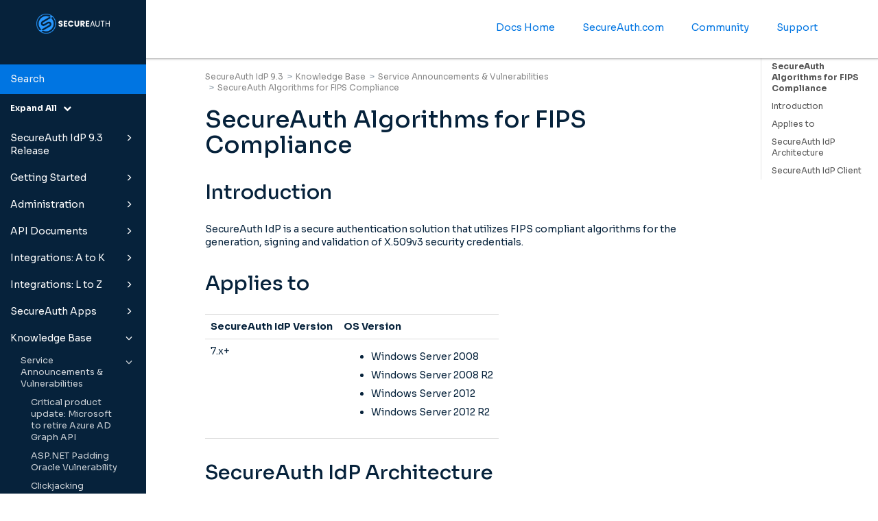

--- FILE ---
content_type: text/html
request_url: https://docs.secureauth.com/0903/en/secureauth-algorithms-for-fips-compliance.html
body_size: 67915
content:
<!DOCTYPE html>
<html xmlns="http://www.w3.org/1999/xhtml" lang="en" xml:lang="en" dir="ltr"><head><meta http-equiv="Content-Type" content="text/html; charset=UTF-8"/>
<meta http-equiv="x-ua-compatible" content="IE=edge"></meta><meta name="format-detection" content="telephone=no"></meta><meta name="viewport" content="width=device-width, initial-scale=1"></meta><meta name="search" content="algolia"></meta><meta name="use.ic" content="no"></meta><meta name="tocstandalone" content="no"></meta><meta name="theme" content="1"></meta><meta name="search.placeholder" content="Search"></meta><meta name="search.results" content="Search results"></meta><meta name="no.search.results" content="No results found"></meta><script type="text/javascript">
var theme = '1';

			
			window.versionsfile = '';


			window.indexDict = new Array();
			window.store = {};
			window.portalLanguage = 'en';
			window.enterKey = 'search';
			
			
				var fuse_threshold = 0.3;
			
					var local_csh = false;
				
					var anchoroption = false;
					var instantsearch_minlength = 1;
						
			var useanchorlinks = false;
			
				useanchorlinks = true;
				
				var clicktocopy = 'Click to copy link';
				var linkcopied =  'Copied!';
					var collapseTocSectionOnLinkTitleClick = false;
				</script><title>SecureAuth Algorithms for FIPS Compliance</title><link rel="stylesheet" type="text/css" href="../css/docbook.css"></link><link rel="stylesheet" type="text/css" href="../css/font-awesome.css"></link><link rel="stylesheet" type="text/css" href="../css/roboto.font.css"></link><link rel="stylesheet" type="text/css" href="../css/theme1.css"></link><link rel="stylesheet" type="text/css" href="../css/theme1-colors.css"></link><link rel="stylesheet" type="text/css" href="../css/content-theme2.css"></link><link rel="stylesheet" type="text/css" href="../css/sm-core-css.css"></link><link rel="stylesheet" type="text/css" href="../css/sm-simple.css"></link><link rel="stylesheet" type="text/css" href="../css/style-print.css"></link><link rel="stylesheet" type="text/css" href="../css/style-common.css"></link><link rel="stylesheet" type="text/css" href="../css/html5.algoliasearch.css"></link><link rel="stylesheet" type="text/css" href="../css/style-modern-tables.css"></link><link rel="stylesheet" type="text/css" href="../css/graphical-lists.css"></link><link rel="stylesheet" type="text/css" href="../css/layout-custom-style.css"></link><script src="../js/jquery-3/jquery-3.4.1.min.js" type="text/javascript"></script><script src="../js/jquery-migrate-3.4.1.min.js" type="text/javascript"></script><script src="../js/materialize.min.js" type="text/javascript"></script><script src="../js/bootstrap.min.js" type="text/javascript"></script><script src="../js/purl.js" type="text/javascript"></script><script src="../js/jquery.smartmenus.js" type="text/javascript"></script><script src="../js/html5-2-mp-common.js" type="text/javascript"></script><script src="../js/html5-2.js" type="text/javascript"></script><script src="../js/checklist.js" type="text/javascript"></script><script src="../js/clipboard.min.js" type="text/javascript"></script><script src="../js/anchorlinks.js" type="text/javascript"></script><script src="../js/html5.algoliasearch.js" type="text/javascript"></script><script src="../js/csh.js" type="text/javascript"></script><script src="../js/jquery.paligocode.js" type="text/javascript"></script><script src="../js/highlight-mergehtml-plugin.js" type="text/javascript"></script><script src="../js/layout-custom-script.js" type="text/javascript"></script><meta name="generator" content="Paligo"></meta><link rel="prev" href="microsoft-windows-updates-for-ms15-034-and-ms15-041.html#id580381" title="References"></link><link rel="next" href="secureauth-algorithms-for-fips-compliance.html#id580397" title="Introduction"></link><script type="text/javascript" src="https://cdn.jsdelivr.net/npm/mathjax@2/MathJax.js?config=TeX-MML-AM_CHTML" async="async"></script><link rel="icon" href="/resources/favicon.ico" type="image/x-icon"></link><script async="" src="https://www.googletagmanager.com/gtag/js?id=G-PGTLR2LFNT"></script><script type="text/javascript">const measurementId = 'G-PGTLR2LFNT';

						$(document).on('cookies.consented', () => {
							window.dataLayer = window.dataLayer || [];
							function gtag(){dataLayer.push(arguments)};

							gtag('js', new Date());
							gtag('config', measurementId);
						});
					</script><script type="text/javascript" src="../js/cookie-consent.js"></script><script type="text/javascript">
				$(document).ready(function () {
				$(".mediaobject img").addClass('materialboxed');
				//Exclude images with links
				$(".mediaobject a img").removeClass('materialboxed');
				if (!document.documentMode) {
				$('.materialboxed').materialbox();
				}});
			</script><link rel="stylesheet" href="https://cdnjs.cloudflare.com/ajax/libs/highlight.js/11.9.0/styles/sunburst.min.css"></link><script src="https://cdnjs.cloudflare.com/ajax/libs/highlight.js/11.9.0/highlight.min.js"></script><script type="text/javascript">
			$(document).on('ready ajaxComplete', function() {
				
				hljs.addPlugin(mergeHTMLPlugin);
				hljs.configure({'ignoreUnescapedHTML': true});
				
				$('pre:not(.embedcode)').each(function() {
					/**
					 * @type {string}
					 */
					var language = $(this).data('language');

					if (language === 'plaintext' || language === 'text') {
						$(this).addClass(language).addClass('hljs');
						return true;
					}
					else {
						var clone = this.cloneNode(true);
						hljs.highlightElement(clone);
						$(this).empty().append($(clone).contents());
						$(this).attr("class", $(clone).attr("class"));
					}
				});
			});
			</script><script type="text/javascript">var publication_id = 'en-UUID-4489e0eb-3849-d3d8-cce8-266a2a9615c5';
var algolia_application_id = 'B50SIME7TR';
var algolia_search_only_api_key = '7d8c103d3be7ca03fb9085e8ba336e22';
var use_breadcrumbs_for_algolia_searchresults = '1';</script><script src="https://cdn.jsdelivr.net/algoliasearch/3/algoliasearch.min.js"></script><script src="https://cdn.jsdelivr.net/autocomplete.js/0/autocomplete.jquery.min.js"></script></head><body class="theme1 fixed-toolbar page-toc current-toc-section-focus" data-spy="scroll" data-target=".section-nav-container" data-offset="100" data-link-prefix=""><style type="text/css">
            div.skipnav {
            }
            div.skipnav a {
                position: fixed;
                left: -10000px;
                top: 1.5em;
                width: 1px;
                height: 1px;
                overflow: hidden;
            }
            div.skipnav a:focus, div.skipnav a:active, div.skipnav a:hover {
                background: white;
                color: black;
                box-shadow: 5px 5px 5px 0px rgba(0,0,0,0.5);
                position: fixed;
                left: 2em;
                top: 1.5em;
                width: auto;
                height: auto;
                overflow: visible;
                text-decoration: underline;
                z-index: 99999; /* has to be higher than the side panel */
    }
          </style><div class="skipnav"><a href="#content-wrapper">Skip to main content</a></div><header class="site-header"><nav class="site-header-navbar navbar navbar-fixed-top"><div class="navbar-container"><div class="navbar-header"><button type="button" class="navbar-toggle collapsed" data-toggle="collapse" data-target=".site-sidebar" aria-expanded="false" aria-controls="navbar"><span class="sr-only">Toggle navigation</span><span class="icon-bar"></span><span class="icon-bar"></span><span class="icon-bar"></span></button><div id="logotype-container" class="pull-left"><a class="navbar-brand" href="../index.html?lang=en"><img id="logotype-pageheader" src="../css/image/corporate-logo.png" alt="Corporate logotype" data-role="logotype" class="logo"></img></a></div></div><div class="navbar-collapse collapse" id="navbar"><ul class="top-nav-menu sm sm-simple"><li><a href="https://docs.secureauth.com/home/index.html" class="external-top-nav-link" target="_blank">Docs Home</a></li><li><a href="https://www.secureauth.com" class="external-top-nav-link" target="_blank">SecureAuth.com</a></li><li><a href="https://secureauth.vanillacommunities.com/" class="external-top-nav-link" target="_blank">Community</a></li><li><a href="https://www.secureauth.com/support/" class="external-top-nav-link" target="_blank">Support</a></li></ul></div></div></nav></header><div class="site-body"><div class="site-body-container"><div class="site-body-row"><aside class="site-sidebar"><div class="site-sidebar-header"><button type="button" class="navbar-toggle" aria-controls="nav-site-sidebar"><span class="sr-only">Toggle navigation</span><span class="icon-bar"></span><span class="icon-bar"></span><span class="icon-bar"></span></button><a href="../index.html?lang=en"><img id="logotype-pageheader" src="../css/image/corporate-logo.png" alt="Corporate logotype" data-role="logotype" class="logo"></img></a></div><form class="site-sidebar-search" autocomplete="off"><input type="text" placeholder="Search" class="form-control search-field" id="aa-search-input"></input></form><ul class="toc nav nav-site-sidebar"><li><a href="secureauth-idp-9-3-release.html" class="topic-link section taxonomy-rank-1 lang-en reused-publication" data-origin-id="UUID-e869dcec-297e-152e-dc23-6c7a2a00d429" data-legacy-id="UUID-e869dcec-297e-152e-dc23-6c7a2a00d429" data-permalink="secureauth-idp-9-3-release.html" data-topic-level="1" data-relative-prefix="" data-publication-date=""><span class="glyphicon"></span> SecureAuth IdP 9.3 Release</a><ul><li><a href="what-s-new.html" class="topic-link section lang-en original-topic" data-origin-id="UUID-5ccd936c-5b90-937f-1c90-c822185bb70b" data-legacy-id="UUID-0a441c28-21a9-bc53-37de-8e98deb2a4df" data-permalink="what-s-new.html" data-topic-level="1" data-relative-prefix="" data-publication-date="">What's new</a></li><li><a href="secureauth-idp-9-3-release-notes.html" class="topic-link section lang-en original-topic" data-origin-id="UUID-c8ea5066-ca4a-d581-fdc6-84a65c5fa19c" data-legacy-id="UUID-365303ce-c101-eebd-5d04-0cc9f2d2aa73" data-permalink="secureauth-idp-9-3-release-notes.html" data-topic-level="1" data-relative-prefix="" data-publication-date="">Release notes</a></li><li><a href="secureauth-idp-9-3-resolved-issues.html" class="topic-link section lang-en internal" data-origin-id="UUID-1c625278-fca2-1742-1440-a6344446fec9" data-legacy-id="UUID-c1a67cda-7d12-46b3-79e9-f8aca1a9dbf7" data-permalink="secureauth-idp-9-3-resolved-issues.html" data-topic-level="1" data-relative-prefix="" data-publication-date="">Resolved issues</a></li><li><a href="secureauth-idp-9-3-known-issues.html" class="topic-link section lang-en internal" data-origin-id="UUID-80347b85-a1f8-abac-1d66-9d349934f4df" data-legacy-id="UUID-28e00e5a-df43-32c4-5a2f-f90442c1e8df" data-permalink="secureauth-idp-9-3-known-issues.html" data-topic-level="1" data-relative-prefix="" data-publication-date="">Known issues</a></li><li><a href="hotfixes.html" class="topic-link section lang-en original-topic" data-origin-id="UUID-e3a60d47-0dd2-fe37-747d-f719737efc9a" data-legacy-id="UUID-dffb259c-50cd-441f-985a-fa14f7e1e56b" data-permalink="hotfixes.html" data-topic-level="1" data-relative-prefix="" data-publication-date="">Hotfixes</a></li><li><a href="secureauth-idp-version-9-3-architecture.html" class="topic-link section lang-en original-topic" data-origin-id="UUID-87eca375-ce1c-aab5-d90d-0c5a0a7c9243" data-legacy-id="UUID-50697a6d-4b38-f02f-14f9-a2fd202e55aa" data-permalink="secureauth-idp-version-9-3-architecture.html" data-topic-level="1" data-relative-prefix="" data-publication-date="">SecureAuth IdP version 9.3 architecture</a></li><li><a href="new-and-classic-experience-web-admin-configuration-in-secureauth-idp-9-3.html" class="topic-link section lang-en original-topic" data-origin-id="UUID-f0539314-cced-36aa-26dd-4c1ecf8344ea" data-legacy-id="UUID-4570576c-faac-524a-2a90-e3d61291ff79" data-permalink="new-and-classic-experience-web-admin-configuration-in-secureauth-idp-9-3.html" data-topic-level="1" data-relative-prefix="" data-publication-date="">New and Classic Experience Web Admin configuration in SecureAuth IdP 9.3</a></li></ul></li><li><a href="getting-started.html" class="topic-link section lang-en reused-publication" data-origin-id="UUID-3f6c4395-b1ac-5292-23b0-de753316a447" data-legacy-id="UUID-3f6c4395-b1ac-5292-23b0-de753316a447" data-permalink="getting-started.html" data-topic-level="1" data-relative-prefix="" data-publication-date=""><span class="glyphicon"></span> Getting Started</a><ul><li><a href="secureauth-identity-platform-19-07--appliance-installation-and-upgrade-information.html" class="topic-link section lang-en original-topic" data-origin-id="UUID-ead9e6c5-753f-e196-a084-4d968325ee0b" data-legacy-id="UUID-c3158362-6a48-be73-39dc-b51258ce27bb" data-permalink="secureauth-identity-platform-19-07--appliance-installation-and-upgrade-information.html" data-topic-level="1" data-relative-prefix="" data-publication-date="">SecureAuth Identity Platform 19.07+ appliance installation and upgrade information</a></li><li><a href="secureauth-idp-appliance-specifications.html" class="topic-link section lang-en original-topic" data-origin-id="UUID-e0f57d31-4325-9367-d415-1d71dcca8c92" data-legacy-id="UUID-dcf28341-a228-76e8-e54c-f33926d392eb" data-permalink="secureauth-idp-appliance-specifications.html" data-topic-level="1" data-relative-prefix="" data-publication-date="">SecureAuth IdP appliance specifications</a></li><li><a href="secureauth-idp-appliance-security-hardening-details.html" class="topic-link section lang-en original-topic" data-origin-id="UUID-736bdf6f-01e4-e68a-a948-69021342b3ed" data-legacy-id="UUID-676c2cba-0ec5-3539-074f-d1667f9a85ee" data-permalink="secureauth-idp-appliance-security-hardening-details.html" data-topic-level="1" data-relative-prefix="" data-publication-date=""><span class="glyphicon"></span> SecureAuth IdP appliance security hardening details</a><ul><li><a href="windows-2016-standard---secureauth-idp-appliance-baseline-security-hardening-settings.html" class="topic-link section lang-en original-topic" data-origin-id="UUID-0d953168-45b5-17f7-085f-a306a0616d17" data-legacy-id="UUID-a8d5303d-65c8-4cf2-a091-eaa6b1660686" data-permalink="windows-2016-standard---secureauth-idp-appliance-baseline-security-hardening-settings.html" data-topic-level="1" data-relative-prefix="" data-publication-date="">Windows 2016 Standard - SecureAuth IdP appliance baseline security hardening settings</a></li><li><a href="windows-2016-with-fisma---secureauth-idp-appliance-baseline-security-hardening-setting.html" class="topic-link section lang-en original-topic" data-origin-id="UUID-985ae250-1c52-5103-9394-ae886faedde9" data-legacy-id="UUID-4fb44cea-bcfb-bc24-d684-671a698275d0" data-permalink="windows-2016-with-fisma---secureauth-idp-appliance-baseline-security-hardening-setting.html" data-topic-level="1" data-relative-prefix="" data-publication-date="">Windows 2016 with FISMA - SecureAuth IdP appliance baseline security hardening setting</a></li><li><a href="windows-2012-r2---secureauth-idp-appliance-baseline-security-hardening-settings.html" class="topic-link section lang-en original-topic" data-origin-id="UUID-c1da44ab-3db0-aa46-34e6-a21e0adf9300" data-legacy-id="UUID-2ea1dca4-d4ed-c73a-9e8a-46d936e84a79" data-permalink="windows-2012-r2---secureauth-idp-appliance-baseline-security-hardening-settings.html" data-topic-level="1" data-relative-prefix="" data-publication-date="">Windows 2012 R2 - SecureAuth IdP appliance baseline security hardening settings</a></li></ul></li><li><a href="getting-started-installation-guide.html" class="topic-link section lang-en original-topic" data-origin-id="UUID-213c55f2-b9af-5f01-06e8-b4bced70b2b7" data-legacy-id="UUID-7ebd5c24-e896-8d8a-d410-79dbef6f917b" data-permalink="getting-started-installation-guide.html" data-topic-level="1" data-relative-prefix="" data-publication-date=""><span class="glyphicon"></span> Getting started installation guide</a><ul><li><a href="part-i--pre-installation.html" class="topic-link section lang-en original-topic" data-origin-id="UUID-d3a53d1c-6c59-11c3-fc5b-b091a237c2f3" data-legacy-id="UUID-2308d596-3fa8-f4f0-a495-50ea1698b757" data-permalink="part-i--pre-installation.html" data-topic-level="1" data-relative-prefix="" data-publication-date=""><span class="glyphicon"></span> Part I: Pre-installation</a><ul><li><a href="domain-membership-and-secureauth-idp.html" class="topic-link section lang-en original-topic" data-origin-id="UUID-856972f7-70b5-e943-6f36-b4d626e3fefd" data-legacy-id="UUID-f65afe02-6f55-a41c-6612-e7255e5f2520" data-permalink="domain-membership-and-secureauth-idp.html" data-topic-level="1" data-relative-prefix="" data-publication-date="">Domain membership and SecureAuth IdP</a></li><li><a href="how-to-configure-the-windows-server-2016---2012-r2-firewall.html" class="topic-link section lang-en original-topic" data-origin-id="UUID-4140b7a0-7027-d6be-8fa9-63cf962c6cd8" data-legacy-id="UUID-7786e86c-61c2-50e5-30bc-2e0409ca4eaa" data-permalink="how-to-configure-the-windows-server-2016---2012-r2-firewall.html" data-topic-level="1" data-relative-prefix="" data-publication-date="">How to configure the Windows Server 2016 / 2012 R2 firewall</a></li><li><a href="network-communication-requirements-for-secureauth-idp.html" class="topic-link section lang-en original-topic" data-origin-id="UUID-ea0bbed4-5e1a-abab-b0f3-2aec8e11ee8e" data-legacy-id="UUID-297c7784-fb55-1387-28b5-64157e7b0899" data-permalink="network-communication-requirements-for-secureauth-idp.html" data-topic-level="1" data-relative-prefix="" data-publication-date="">Network communication requirements for SecureAuth IdP</a></li></ul></li><li><a href="part-ii--installation-and-setup.html" class="topic-link section lang-en original-topic" data-origin-id="UUID-46742b37-28a9-baca-43b7-7a00880a2275" data-legacy-id="UUID-8c32b2cc-72b2-0076-f7b8-655a3381a51a" data-permalink="part-ii--installation-and-setup.html" data-topic-level="1" data-relative-prefix="" data-publication-date=""><span class="glyphicon"></span> Part II: Installation and setup</a><ul><li><a href="install-the-appliance.html" class="topic-link section lang-en original-topic" data-origin-id="UUID-ab661c56-848c-135b-d3a3-f76bee149c65" data-legacy-id="UUID-52ccb63a-4e0e-7708-0145-0558b5e676ce" data-permalink="install-the-appliance.html" data-topic-level="1" data-relative-prefix="" data-publication-date=""><span class="glyphicon"></span> Install the appliance</a><ul><li><a href="hardware--install-and-power-on-the-secureauth-idp-appliance.html" class="topic-link section lang-en original-topic" data-origin-id="UUID-3bf40a23-69de-213d-27c8-c6987ee9bdd2" data-legacy-id="UUID-6b0a1930-f752-031d-0699-85ea26f36d00" data-permalink="hardware--install-and-power-on-the-secureauth-idp-appliance.html" data-topic-level="1" data-relative-prefix="" data-publication-date="">Hardware: Install and power-on the SecureAuth IdP appliance</a></li><li><a href="virtual--install-and-power-on-the-secureauth-idp-virtual-appliance.html" class="topic-link section lang-en original-topic" data-origin-id="UUID-54554dc7-10c8-4433-0a25-ede66f2a0a4b" data-legacy-id="UUID-673d399a-a119-96d8-0250-df83176468ff" data-permalink="virtual--install-and-power-on-the-secureauth-idp-virtual-appliance.html" data-topic-level="1" data-relative-prefix="" data-publication-date="">Virtual: Install and power-on the SecureAuth IdP virtual appliance</a></li></ul></li><li><a href="initialize-the-secureauth-idp-setup-utility.html" class="topic-link section lang-en original-topic" data-origin-id="UUID-26129e72-0dac-bb37-f5d3-3c009cb0fa82" data-legacy-id="UUID-12213f9b-8e38-74d5-23ad-fe6a7a9e5741" data-permalink="initialize-the-secureauth-idp-setup-utility.html" data-topic-level="1" data-relative-prefix="" data-publication-date="">Initialize the SecureAuth IdP Setup Utility</a></li><li><a href="basic-connectivity-checks.html" class="topic-link section lang-en original-topic" data-origin-id="UUID-bad102e0-0d0e-f1b3-9e6f-24621d9be261" data-legacy-id="UUID-2bc3d40c-1caa-7c22-50a1-ff5de057f1de" data-permalink="basic-connectivity-checks.html" data-topic-level="1" data-relative-prefix="" data-publication-date="">Basic connectivity checks</a></li><li><a href="run-the-secureauth-idp-setup-utility.html" class="topic-link section lang-en original-topic" data-origin-id="UUID-9cc391f3-c5e7-647a-ae00-103f801e2d61" data-legacy-id="UUID-b64c229f-b2aa-e269-9ed2-b8a186176149" data-permalink="run-the-secureauth-idp-setup-utility.html" data-topic-level="1" data-relative-prefix="" data-publication-date="">Run the SecureAuth IdP Setup Utility</a></li></ul></li></ul></li><li><a href="getting-started-with-secureauth-idp-web-admin.html" class="topic-link section lang-en original-topic" data-origin-id="UUID-7554aff5-b7fa-e4ab-2a4f-ff3206a36aac" data-legacy-id="UUID-36ec3857-734b-92b5-50f4-211774cdb367" data-permalink="getting-started-with-secureauth-idp-web-admin.html" data-topic-level="1" data-relative-prefix="" data-publication-date=""><span class="glyphicon"></span> Getting started with SecureAuth IdP Web Admin</a><ul><li><a href="new-experience-and-classic-experience-web-admin.html" class="topic-link section lang-en original-topic" data-origin-id="UUID-98d755ba-a872-6980-e781-42564ef1e93d" data-legacy-id="UUID-198ac046-5e93-f3ae-cf5a-9398d7f599cd" data-permalink="new-experience-and-classic-experience-web-admin.html" data-topic-level="1" data-relative-prefix="" data-publication-date="">New Experience and Classic Experience Web Admin</a></li><li><a href="add-an-application---new-and-classic-web-admin.html" class="topic-link section lang-en original-topic" data-origin-id="UUID-f66dbe81-f0ea-10dc-0401-4d7a013b5259" data-legacy-id="UUID-fc0f456a-0f0c-a8cf-fac9-8c96d2d6d802" data-permalink="add-an-application---new-and-classic-web-admin.html" data-topic-level="1" data-relative-prefix="" data-publication-date=""><span class="glyphicon"></span> Add an Application - New and Classic Web Admin</a><ul><li><a href="complete-the-application---classic-and-new-experience-web-admin.html" class="topic-link section lang-en original-topic" data-origin-id="UUID-8d472de1-dee5-b9d9-aad1-ea14f2bc6709" data-legacy-id="UUID-1d6ee9a3-5bd0-2b21-15ae-a2dba692c3b2" data-permalink="complete-the-application---classic-and-new-experience-web-admin.html" data-topic-level="1" data-relative-prefix="" data-publication-date="">Complete the application - Classic and New Experience Web Admin</a></li><li><a href="navigate-the-completed-application---classic-experience-web-admin.html" class="topic-link section lang-en original-topic" data-origin-id="UUID-830e35e0-1c65-39a5-6991-9b64635a9cbe" data-legacy-id="UUID-0be5865b-65e9-e36f-8a1e-9ad63e50b2f2" data-permalink="navigate-the-completed-application---classic-experience-web-admin.html" data-topic-level="1" data-relative-prefix="" data-publication-date="">Navigate the completed application - Classic Experience Web Admin</a></li></ul></li><li><a href="add-a-user-data-store---new-and-classic-web-admin.html" class="topic-link section lang-en original-topic" data-origin-id="UUID-43244159-70b8-ee1d-8f53-117034004511" data-legacy-id="UUID-fd651564-42c1-2762-b1a2-8292517543f2" data-permalink="add-a-user-data-store---new-and-classic-web-admin.html" data-topic-level="1" data-relative-prefix="" data-publication-date=""><span class="glyphicon"></span> Add a User Data Store - New and Classic Web Admin</a><ul><li><a href="active-directory---new-and-classic-web-admin.html" class="topic-link section lang-en original-topic" data-origin-id="UUID-9c8ba4c6-9861-c1b5-aed2-9d186eec64a9" data-legacy-id="UUID-e9f9e850-6461-61e9-e45b-e97fb9843cc4" data-permalink="active-directory---new-and-classic-web-admin.html" data-topic-level="1" data-relative-prefix="" data-publication-date="">Active Directory - New and Classic Web Admin</a></li><li><a href="sql-server---new-and-classic-web-admin.html" class="topic-link section lang-en original-topic" data-origin-id="UUID-80443a0b-76ed-c679-852f-293e02910d7d" data-legacy-id="UUID-f50c206f-9e43-b43f-c2ad-a7de89261e63" data-permalink="sql-server---new-and-classic-web-admin.html" data-topic-level="1" data-relative-prefix="" data-publication-date="">SQL Server - New and Classic Web Admin</a></li></ul></li><li><a href="classic-experience-user-interface.html" class="topic-link section lang-en original-topic" data-origin-id="UUID-be75b0b4-da34-4acd-f345-d8b2565a636d" data-legacy-id="UUID-7151612a-fb25-bda5-ecca-d5f9e4e26848" data-permalink="classic-experience-user-interface.html" data-topic-level="1" data-relative-prefix="" data-publication-date=""><span class="glyphicon"></span> Classic Experience user interface</a><ul><li><a href="part-i--web-admin-introduction.html" class="topic-link section lang-en original-topic" data-origin-id="UUID-d1d7fc79-64ec-1f29-da48-6700c8820a2c" data-legacy-id="UUID-709330df-2d90-228a-2c6f-8776676e1c5e" data-permalink="part-i--web-admin-introduction.html" data-topic-level="1" data-relative-prefix="" data-publication-date="">Part I: Web Admin introduction</a></li><li><a href="part-ii--configure-the-admin-realm--secureauth0-.html" class="topic-link section lang-en original-topic" data-origin-id="UUID-fcd6bf81-3d3e-1134-0661-15336f54aa9f" data-legacy-id="UUID-93909cfd-5ea8-0877-bf3c-b64679b646f9" data-permalink="part-ii--configure-the-admin-realm--secureauth0-.html" data-topic-level="1" data-relative-prefix="" data-publication-date="">Part II: Configure the Admin realm (SecureAuth0)</a></li><li><a href="part-iii--configure-a-blueprint-realm.html" class="topic-link section lang-en original-topic" data-origin-id="UUID-1e163db7-4492-e24c-11df-93f384145d58" data-legacy-id="UUID-04af38f1-5cd9-498f-3d66-ea2d46c6c651" data-permalink="part-iii--configure-a-blueprint-realm.html" data-topic-level="1" data-relative-prefix="" data-publication-date="">Part III: Configure a blueprint realm</a></li><li><a href="work-with-secureauth-idp-realms.html" class="topic-link section lang-en original-topic" data-origin-id="UUID-1f87fac4-0a51-6bf0-077e-74b10b876d3a" data-legacy-id="UUID-d42a9b99-fce6-3edf-9ebb-8ee9de0ecc7d" data-permalink="work-with-secureauth-idp-realms.html" data-topic-level="1" data-relative-prefix="" data-publication-date="">Work with SecureAuth IdP realms</a></li><li><a href="secureauth-idp-directory-structure-and-permissions.html" class="topic-link section lang-en original-topic" data-origin-id="UUID-2390a480-1342-bbc1-a35b-cc211b54283a" data-legacy-id="UUID-dc80f51b-77c2-1d75-56f0-47b90a5429bb" data-permalink="secureauth-idp-directory-structure-and-permissions.html" data-topic-level="1" data-relative-prefix="" data-publication-date="">SecureAuth IdP directory structure and permissions</a></li><li><a href="inbound-scep-from-mobileiron-vsp-configuration-guide.html" class="topic-link section lang-en original-topic" data-origin-id="UUID-4129ea8c-6a8f-9cc7-5917-49a8791ca328" data-legacy-id="UUID-e79ef07a-d662-81ff-52f8-9ee12eb93de2" data-permalink="inbound-scep-from-mobileiron-vsp-configuration-guide.html" data-topic-level="1" data-relative-prefix="" data-publication-date="">Inbound SCEP from MobileIron VSP configuration guide</a></li><li><a href="outbound-scep-configuration-guide.html" class="topic-link section lang-en original-topic" data-origin-id="UUID-8b1be787-55d4-7ee8-88f8-53b6140feeb3" data-legacy-id="UUID-a6bc765f-c53e-eed1-4ec4-4d286c4a2a6b" data-permalink="outbound-scep-configuration-guide.html" data-topic-level="1" data-relative-prefix="" data-publication-date="">Outbound SCEP configuration guide</a></li><li><a href="web-proxy-server-configuration-guide.html" class="topic-link section lang-en original-topic" data-origin-id="UUID-cfd9f3ee-0585-d1cb-fc2e-328cfde307da" data-legacy-id="UUID-35f0d3ec-cb8d-af07-8561-21ff6d536ea7" data-permalink="web-proxy-server-configuration-guide.html" data-topic-level="1" data-relative-prefix="" data-publication-date="">Web proxy server configuration guide</a></li><li><a href="role-based-access-control-configuration.html" class="topic-link section lang-en original-topic" data-origin-id="UUID-cf2ddc81-cafc-837f-a7d5-dc52b72f5e07" data-legacy-id="UUID-b3a8bd8a-0552-ab96-0a0e-1f325d9eda69" data-permalink="role-based-access-control-configuration.html" data-topic-level="1" data-relative-prefix="" data-publication-date="">Role-based access control configuration</a></li></ul></li><li><a href="web-proxy-server-configuration-guide--version-9-1--.html" class="topic-link section lang-en original-topic" data-origin-id="UUID-687aa2e0-3dd2-4e59-365d-0a0b41c9659e" data-legacy-id="UUID-30807f7f-2ac7-6ba0-818b-1d7293f528e9" data-permalink="web-proxy-server-configuration-guide--version-9-1--.html" data-topic-level="1" data-relative-prefix="" data-publication-date="">Web Proxy Server Configuration Guide (version 9.1+)</a></li></ul></li></ul></li><li><a href="administration.html" class="topic-link section lang-en reused-publication" data-origin-id="UUID-8a6072d2-2550-a3dd-a768-d11440161945" data-legacy-id="UUID-8a6072d2-2550-a3dd-a768-d11440161945" data-permalink="administration.html" data-topic-level="1" data-relative-prefix="" data-publication-date=""><span class="glyphicon"></span> Administration</a><ul><li><a href="secureauth-idp-version-9-3-architecture-150487.html" class="topic-link section lang-en original-topic" data-origin-id="UUID-87eca375-ce1c-aab5-d90d-0c5a0a7c9243" data-legacy-id="UUID-65d74f41-e0ef-f012-7e01-ffc91e959669" data-permalink="secureauth-idp-version-9-3-architecture-150487.html" data-topic-level="1" data-relative-prefix="" data-publication-date="">SecureAuth IdP version 9.3 architecture</a></li><li><a href="overview-tab-configuration.html" class="topic-link section lang-en original-topic" data-origin-id="UUID-98a79c14-03ca-3d37-eadf-035eba187bb9" data-legacy-id="UUID-de3409f2-464e-7f9d-6186-e97711e1f06d" data-permalink="overview-tab-configuration.html" data-topic-level="1" data-relative-prefix="" data-publication-date="">Overview tab configuration</a></li><li><a href="directory-integrations.html" class="topic-link section lang-en original-topic" data-origin-id="UUID-621b532a-57df-a5be-9ae6-d6fb0fe96ba0" data-legacy-id="UUID-3643cae8-b58c-c384-0ac2-ef98c25f90c0" data-permalink="directory-integrations.html" data-topic-level="1" data-relative-prefix="" data-publication-date=""><span class="glyphicon"></span> Directory integrations</a><ul><li><a href="active-directory-integration.html" class="topic-link section lang-en original-topic" data-origin-id="UUID-b7dc396a-1a1c-9754-7597-dcf010136a0a" data-legacy-id="UUID-43b8d1c0-1cba-e3be-985c-1a55712efb9b" data-permalink="active-directory-integration.html" data-topic-level="1" data-relative-prefix="" data-publication-date="">Active Directory integration</a></li><li><a href="sql-server-integration.html" class="topic-link section lang-en original-topic" data-origin-id="UUID-da39998b-32aa-d088-b8f4-2ae3367c5372" data-legacy-id="UUID-26ad8a36-192e-8499-473c-aa49dd1d6ebc" data-permalink="sql-server-integration.html" data-topic-level="1" data-relative-prefix="" data-publication-date="">SQL Server integration</a></li></ul></li><li><a href="data-tab-configuration.html" class="topic-link section lang-en original-topic" data-origin-id="UUID-7f75fa8f-c66f-9e23-4f9e-ffdfcb160ce6" data-legacy-id="UUID-c83d3e3d-88c4-b0bc-8b96-292557104b89" data-permalink="data-tab-configuration.html" data-topic-level="1" data-relative-prefix="" data-publication-date=""><span class="glyphicon"></span> Data tab configuration</a><ul><li><a href="active-directory--samaccountname--configuration-guide.html" class="topic-link section lang-en original-topic" data-origin-id="UUID-b170478f-d43f-bd0c-524a-c385c5a7dee2" data-legacy-id="UUID-11d6054e-b6c3-c475-af04-a1aaca4d6baf" data-permalink="active-directory--samaccountname--configuration-guide.html" data-topic-level="1" data-relative-prefix="" data-publication-date="">Active Directory (sAMAccountName) configuration guide</a></li><li><a href="active-directory--upn--configuration-guide.html" class="topic-link section lang-en original-topic" data-origin-id="UUID-075cb295-e522-87d0-fb2e-0c7a473da676" data-legacy-id="UUID-4891e6fc-5da5-51f0-9eb6-70a227933824" data-permalink="active-directory--upn--configuration-guide.html" data-topic-level="1" data-relative-prefix="" data-publication-date="">Active Directory (UPN) Configuration Guide</a></li><li><a href="active-directory-attributes-mapping-to-profile-properties-reference.html" class="topic-link section lang-en original-topic" data-origin-id="UUID-12dc7612-d796-c11c-4b3d-c3d50707247a" data-legacy-id="UUID-0d82dc00-7754-d625-cab0-662f18275879" data-permalink="active-directory-attributes-mapping-to-profile-properties-reference.html" data-topic-level="1" data-relative-prefix="" data-publication-date="">AD attribute mapping</a></li><li><a href="aspnetdb-configuration-guide.html" class="topic-link section lang-en original-topic" data-origin-id="UUID-6b9bbfc9-a823-62d6-ec7c-1b96f236e965" data-legacy-id="UUID-fb0d3277-e569-c938-36b3-0dab42fa1bd8" data-permalink="aspnetdb-configuration-guide.html" data-topic-level="1" data-relative-prefix="" data-publication-date="">ASPNETDB Configuration Guide</a></li><li><a href="cyberark-password-vault-server-and-aim-integration-with-secureauth-idp.html" class="topic-link section lang-en original-topic" data-origin-id="UUID-81620a33-8413-7cae-b361-c5cde140f983" data-legacy-id="UUID-b3a94927-7a7f-0b9d-a4d1-c0a4306ffc6c" data-permalink="cyberark-password-vault-server-and-aim-integration-with-secureauth-idp.html" data-topic-level="1" data-relative-prefix="" data-publication-date="">CyberArk Password Vault Server and AIM Integration with SecureAuth IdP</a></li><li><a href="ldap-attributes---secureauth-idp-profile-properties-data-mapping.html" class="topic-link section lang-en original-topic" data-origin-id="UUID-5b2b8dfb-46a2-36a1-764a-0d458c28aa1f" data-legacy-id="UUID-793fda7c-89bf-5b4f-f3c3-fbfbb7707255" data-permalink="ldap-attributes---secureauth-idp-profile-properties-data-mapping.html" data-topic-level="1" data-relative-prefix="" data-publication-date="">LDAP Attributes / SecureAuth IdP Profile Properties Data Mapping</a></li><li><a href="lightweight-directory-services--ad-lds--configuration-guide.html" class="topic-link section lang-en original-topic" data-origin-id="UUID-8aa477b1-e934-757e-0e15-a30fc941c4c2" data-legacy-id="UUID-55b5d90f-fba5-304b-2618-d8d46b22b151" data-permalink="lightweight-directory-services--ad-lds--configuration-guide.html" data-topic-level="1" data-relative-prefix="" data-publication-date="">Lightweight Directory Services (AD-LDS) configuration guide</a></li><li><a href="lotus-domino-configuration-guide.html" class="topic-link section lang-en original-topic" data-origin-id="UUID-f954d65a-b903-a126-5f39-aa7287c1685d" data-legacy-id="UUID-bc7c5ba8-f116-8e13-3bdd-1689d7908b2a" data-permalink="lotus-domino-configuration-guide.html" data-topic-level="1" data-relative-prefix="" data-publication-date="">Lotus Domino Configuration Guide</a></li><li><a href="microsoft-azure-ad-configuration-guide.html" class="topic-link section lang-en original-topic" data-origin-id="UUID-9dc86ea2-767f-ccca-b2f1-c18824d58482" data-legacy-id="UUID-a4341652-9b23-084b-17d6-921e996489c1" data-permalink="microsoft-azure-ad-configuration-guide.html" data-topic-level="1" data-relative-prefix="" data-publication-date="">Microsoft Azure AD Configuration Guide</a></li><li><a href="novell-edirectory-configuration-guide.html" class="topic-link section lang-en original-topic" data-origin-id="UUID-dfe4b26c-a315-fe3a-e738-42b619faa17b" data-legacy-id="UUID-802c2b3a-049b-99ef-4803-a2cc496831eb" data-permalink="novell-edirectory-configuration-guide.html" data-topic-level="1" data-relative-prefix="" data-publication-date="">Novell eDirectory configuration guide</a></li><li><a href="odbc-configuration-guide.html" class="topic-link section lang-en original-topic" data-origin-id="UUID-3df99457-1a4a-aef4-be8d-e0d5b1bfe75b" data-legacy-id="UUID-a8c09b69-ae97-e6c4-5827-ad86a9bab06c" data-permalink="odbc-configuration-guide.html" data-topic-level="1" data-relative-prefix="" data-publication-date="">ODBC Configuration Guide</a></li><li><a href="open-ldap-configuration-guide.html" class="topic-link section lang-en original-topic" data-origin-id="UUID-3bc58358-58af-3fa4-3e64-3dfae211b2f0" data-legacy-id="UUID-b8b67db3-497e-0a1d-6197-35d16ae52344" data-permalink="open-ldap-configuration-guide.html" data-topic-level="1" data-relative-prefix="" data-publication-date="">Open LDAP Configuration Guide</a></li><li><a href="other-ldap-configuration-guide.html" class="topic-link section lang-en original-topic" data-origin-id="UUID-f2be9f95-6fd6-881c-88cb-bda3f74747bc" data-legacy-id="UUID-8c51b7b3-c417-9beb-b520-3519f63b2737" data-permalink="other-ldap-configuration-guide.html" data-topic-level="1" data-relative-prefix="" data-publication-date="">Other LDAP configuration guide</a></li><li><a href="oracle-database-configuration-guide.html" class="topic-link section lang-en original-topic" data-origin-id="UUID-9765c99e-aadc-e35b-efe5-4337907e2f55" data-legacy-id="UUID-4cddc18e-c34d-c03f-314b-9a508494fba8" data-permalink="oracle-database-configuration-guide.html" data-topic-level="1" data-relative-prefix="" data-publication-date="">Oracle Database Configuration Guide</a></li><li><a href="sql-server-configuration-guide.html" class="topic-link section lang-en original-topic" data-origin-id="UUID-28e54e1f-b5ad-65a0-de9b-a135c7c8dfbc" data-legacy-id="UUID-dece9922-dd6d-ea65-474f-a188d2a938a6" data-permalink="sql-server-configuration-guide.html" data-topic-level="1" data-relative-prefix="" data-publication-date="">SQL Server Configuration Guide</a></li><li><a href="sql-user-data-store-tables-and-stored-procedures-configuration.html" class="topic-link section taxonomy-see-also-sql-server lang-en" data-origin-id="UUID-6494a4cc-c231-8753-e1d4-5b32970f6b56" data-legacy-id="UUID-010b0d69-6745-bf6b-3cbc-81c709154389" data-permalink="sql-user-data-store-tables-and-stored-procedures-configuration.html" data-topic-level="1" data-relative-prefix="" data-publication-date="">SQL user data store tables and stored procedures configuration</a></li><li><a href="sun-one-configuration-guide.html" class="topic-link section lang-en original-topic" data-origin-id="UUID-32288732-9362-b0b6-28b0-4e6895e97ed5" data-legacy-id="UUID-3eca5867-12d3-6c68-8bfd-711136356c71" data-permalink="sun-one-configuration-guide.html" data-topic-level="1" data-relative-prefix="" data-publication-date="">Sun ONE Configuration Guide</a></li><li><a href="tivoli-directory-configuration-guide.html" class="topic-link section lang-en original-topic" data-origin-id="UUID-902127ee-d0e7-81b9-463b-0abd02190150" data-legacy-id="UUID-7e998400-3f02-0171-683c-ac4461ad2336" data-permalink="tivoli-directory-configuration-guide.html" data-topic-level="1" data-relative-prefix="" data-publication-date="">Tivoli Directory Configuration Guide</a></li><li><a href="web-service--multi-data-store--configuration-guide.html" class="topic-link section lang-en original-topic" data-origin-id="UUID-a07d3ae4-2edf-b8e1-d4fe-7798fe5b6835" data-legacy-id="UUID-545d5314-ec35-1291-d611-67bdefd8c950" data-permalink="web-service--multi-data-store--configuration-guide.html" data-topic-level="1" data-relative-prefix="" data-publication-date="">Web Service (Multi-Data Store) configuration guide</a></li><li><a href="active-directory--samaccountname--as-additional-profile-provider-configuration-guide.html" class="topic-link section lang-en original-topic" data-origin-id="UUID-9246cbe5-2b81-bc67-5861-f72ab6e20d09" data-legacy-id="UUID-2b1fa216-cd3b-7ee7-7d9f-6c9db2b09595" data-permalink="active-directory--samaccountname--as-additional-profile-provider-configuration-guide.html" data-topic-level="1" data-relative-prefix="" data-publication-date="">Active Directory (sAMAccountName) as Additional Profile Provider Configuration Guide</a></li><li><a href="active-directory--upn--as-additional-profile-provider-configuration-guide.html" class="topic-link section lang-en original-topic" data-origin-id="UUID-8139b14a-9ec4-4c3f-fb4b-ab5c158fddb3" data-legacy-id="UUID-0a418b72-3431-96f0-d7d7-d42b3f1d55f4" data-permalink="active-directory--upn--as-additional-profile-provider-configuration-guide.html" data-topic-level="1" data-relative-prefix="" data-publication-date="">Active Directory (UPN) as Additional Profile Provider Configuration Guide</a></li><li><a href="lightweight-directory-services--ad-lds--as-additional-profile-provider-configuration-guide.html" class="topic-link section lang-en original-topic" data-origin-id="UUID-45b6e4f8-9b36-8fe4-50eb-8583effee1be" data-legacy-id="UUID-f86865d9-0a9f-acb8-7772-39030f5ca3a4" data-permalink="lightweight-directory-services--ad-lds--as-additional-profile-provider-configuration-guide.html" data-topic-level="1" data-relative-prefix="" data-publication-date="">Lightweight Directory Services (AD-LDS) as Additional Profile Provider Configuration Guide</a></li><li><a href="lotus-domino-as-additional-profile-provider-configuration-guide.html" class="topic-link section lang-en original-topic" data-origin-id="UUID-38bae2d4-ea0d-dfba-4add-dd51e6bde8bf" data-legacy-id="UUID-ad747b27-e4a0-26c1-fc21-745f8a4581be" data-permalink="lotus-domino-as-additional-profile-provider-configuration-guide.html" data-topic-level="1" data-relative-prefix="" data-publication-date="">Lotus Domino as Additional Profile Provider Configuration Guide</a></li><li><a href="microsoft-azure-ad-as-additional-profile-provider-configuration-guide.html" class="topic-link section lang-en original-topic" data-origin-id="UUID-85aaf893-4d8b-1b87-af4e-b2c01afcb36f" data-legacy-id="UUID-256689ba-8089-ff3f-550f-d8ae7819d02d" data-permalink="microsoft-azure-ad-as-additional-profile-provider-configuration-guide.html" data-topic-level="1" data-relative-prefix="" data-publication-date="">Microsoft Azure AD as Additional Profile Provider Configuration Guide</a></li><li><a href="novell-edirectory-as-additional-profile-provider-configuration-guide.html" class="topic-link section lang-en original-topic" data-origin-id="UUID-7bc97031-e4ad-bfc3-61fd-d8bca4275f7d" data-legacy-id="UUID-35265a8b-b8f2-20a4-21b4-aeb6ba87d595" data-permalink="novell-edirectory-as-additional-profile-provider-configuration-guide.html" data-topic-level="1" data-relative-prefix="" data-publication-date="">Novell eDirectory as Additional Profile Provider Configuration Guide</a></li><li><a href="odbc-as-additional-profile-provider-configuration-guide.html" class="topic-link section lang-en original-topic" data-origin-id="UUID-362744a5-d953-108a-188d-c9b1b7f1acab" data-legacy-id="UUID-8100b9eb-26e6-f427-33c5-49807be27fc5" data-permalink="odbc-as-additional-profile-provider-configuration-guide.html" data-topic-level="1" data-relative-prefix="" data-publication-date="">ODBC as Additional Profile Provider Configuration Guide</a></li><li><a href="open-ldap-as-additional-profile-provider-configuration-guide.html" class="topic-link section lang-en original-topic" data-origin-id="UUID-ca8b7fc5-8e99-3859-a382-81ba7feba44c" data-legacy-id="UUID-1d8df93a-eb46-5e23-f1f0-b0eac0b682d2" data-permalink="open-ldap-as-additional-profile-provider-configuration-guide.html" data-topic-level="1" data-relative-prefix="" data-publication-date="">Open LDAP as Additional Profile Provider Configuration Guide</a></li><li><a href="other-ldap-as-additional-profile-provider-configuration-guide.html" class="topic-link section lang-en original-topic" data-origin-id="UUID-1adc376c-d9b1-666d-8a6c-6ffbc42ae8c0" data-legacy-id="UUID-16cea029-9742-2720-8cf6-11279502f536" data-permalink="other-ldap-as-additional-profile-provider-configuration-guide.html" data-topic-level="1" data-relative-prefix="" data-publication-date="">Other LDAP as Additional Profile Provider Configuration Guide</a></li><li><a href="oracle-database-as-additional-profile-provider-configuration-guide.html" class="topic-link section lang-en original-topic" data-origin-id="UUID-571e8cf5-5391-211f-1da2-1e52a9773b61" data-legacy-id="UUID-9377d951-011c-e9fa-76f8-25c041da51bd" data-permalink="oracle-database-as-additional-profile-provider-configuration-guide.html" data-topic-level="1" data-relative-prefix="" data-publication-date="">Oracle Database as Additional Profile Provider Configuration Guide</a></li><li><a href="rest-api-as-additional-profile-provider-configuration-guide.html" class="topic-link section lang-en original-topic" data-origin-id="UUID-f23e47a1-b2e7-7bb3-ed72-5318dd220615" data-legacy-id="UUID-9c123591-1df8-c1fd-83da-cc51124ea2c2" data-permalink="rest-api-as-additional-profile-provider-configuration-guide.html" data-topic-level="1" data-relative-prefix="" data-publication-date="">REST API as Additional Profile Provider Configuration Guide</a></li><li><a href="sql-server-as-additional-profile-provider-configuration-guide.html" class="topic-link section lang-en original-topic" data-origin-id="UUID-05e7064d-cc61-5691-ece9-0f2ce2ca10a8" data-legacy-id="UUID-27a9732d-fc8d-0c1b-46e9-dd85394495e7" data-permalink="sql-server-as-additional-profile-provider-configuration-guide.html" data-topic-level="1" data-relative-prefix="" data-publication-date="">SQL Server as Additional Profile Provider Configuration Guide</a></li><li><a href="sun-one-as-additional-profile-provider-configuration-guide.html" class="topic-link section lang-en original-topic" data-origin-id="UUID-e8da7d0e-a6f1-7953-0591-1560112b2ace" data-legacy-id="UUID-a2e0e180-d63f-31d6-1eee-82e444c9074e" data-permalink="sun-one-as-additional-profile-provider-configuration-guide.html" data-topic-level="1" data-relative-prefix="" data-publication-date="">Sun ONE as Additional Profile Provider Configuration Guide</a></li><li><a href="tivoli-directory-as-additional-profile-provider-configuration-guide.html" class="topic-link section lang-en original-topic" data-origin-id="UUID-c915fda1-db9e-3ec6-55f5-78d0b7347819" data-legacy-id="UUID-f76ef8f5-17c8-efae-3ea0-de10a0eb9153" data-permalink="tivoli-directory-as-additional-profile-provider-configuration-guide.html" data-topic-level="1" data-relative-prefix="" data-publication-date="">Tivoli Directory as Additional Profile Provider Configuration Guide</a></li><li><a href="web-service--multi-data-store--as-additional-profile-provider-configuration-guide.html" class="topic-link section lang-en original-topic" data-origin-id="UUID-e82ca53c-f529-f742-c09d-633fd149ff2e" data-legacy-id="UUID-52330f73-55ee-3f68-a50c-058eec934d83" data-permalink="web-service--multi-data-store--as-additional-profile-provider-configuration-guide.html" data-topic-level="1" data-relative-prefix="" data-publication-date="">Web Service (Multi-Data Store) as Additional Profile Provider Configuration Guide</a></li></ul></li><li><a href="workflow-configuration.html" class="topic-link section lang-en original-topic" data-origin-id="UUID-29da3510-3690-1377-6779-8e0ec4405b98" data-legacy-id="UUID-d466a939-7438-f46d-c337-1c5d5a8b5853" data-permalink="workflow-configuration.html" data-topic-level="1" data-relative-prefix="" data-publication-date=""><span class="glyphicon"></span> Workflow configuration</a><ul><li><a href="begin-site-configuration-guides.html" class="topic-link section lang-en original-topic" data-origin-id="UUID-db485525-5758-d272-d0e0-5eac3e182ff8" data-legacy-id="UUID-72bdf8dd-8704-1bcf-f80e-12a61df4496e" data-permalink="begin-site-configuration-guides.html" data-topic-level="1" data-relative-prefix="" data-publication-date=""><span class="glyphicon"></span> Begin Site Configuration Guides</a><ul><li><a href="basic-authentication-begin-site-configuration-guide.html" class="topic-link section lang-en original-topic" data-origin-id="UUID-d3b629ae-ddbc-24e6-3216-898f0f7e5690" data-legacy-id="UUID-626b7ad4-598c-524e-2f8a-37cc92bda722" data-permalink="basic-authentication-begin-site-configuration-guide.html" data-topic-level="1" data-relative-prefix="" data-publication-date="">Basic Authentication Begin Site Configuration Guide</a></li><li><a href="certificate-authentication-via-ssl-configuration-guide.html" class="topic-link section lang-en original-topic" data-origin-id="UUID-b0821df2-d7ac-0938-7574-3f8ce60fc3ec" data-legacy-id="UUID-a1ec8446-00d6-f2f4-42f7-9dcb7d2b2100" data-permalink="certificate-authentication-via-ssl-configuration-guide.html" data-topic-level="1" data-relative-prefix="" data-publication-date="">Certificate authentication via SSL configuration guide</a></li><li><a href="certificate-finder--v1-and-v2--begin-site-configuration-guide.html" class="topic-link section lang-en original-topic" data-origin-id="UUID-e029a536-9c9e-3e22-4453-1238e59eb4ab" data-legacy-id="UUID-9d15ec53-b398-6265-0c29-f28ef45a4852" data-permalink="certificate-finder--v1-and-v2--begin-site-configuration-guide.html" data-topic-level="1" data-relative-prefix="" data-publication-date="">Certificate Finder (V1 and V2) Begin Site Configuration Guide</a></li><li><a href="cisco-ise--pxgrid--begin-site-configuration-guide.html" class="topic-link section lang-en original-topic" data-origin-id="UUID-ea816e34-a5fb-29ca-1b6b-91002e89a759" data-legacy-id="UUID-131b3324-161b-55be-19ca-1edc4caeb016" data-permalink="cisco-ise--pxgrid--begin-site-configuration-guide.html" data-topic-level="1" data-relative-prefix="" data-publication-date="">Cisco ISE (pxGrid) Begin Site Configuration Guide</a></li><li><a href="fingerprint-finder-begin-site-configuration-guide.html" class="topic-link section lang-en original-topic" data-origin-id="UUID-d026ac45-cddb-ff82-5497-47d96cbf04bc" data-legacy-id="UUID-50aba5e9-9b94-4627-9b72-77e262935def" data-permalink="fingerprint-finder-begin-site-configuration-guide.html" data-topic-level="1" data-relative-prefix="" data-publication-date="">Fingerprint Finder Begin Site Configuration Guide</a></li><li><a href="form-post-begin-site-configuration-guide.html" class="topic-link section lang-en original-topic" data-origin-id="UUID-b5d14d27-d72f-742a-26a4-3fd16183d22f" data-legacy-id="UUID-7a615eaf-1c2d-23a8-9cab-4da7b91952dc" data-permalink="form-post-begin-site-configuration-guide.html" data-topic-level="1" data-relative-prefix="" data-publication-date="">Form Post Begin Site Configuration Guide</a></li><li><a href="multi-workflow-begin-site-configuration-guide.html" class="topic-link section lang-en original-topic" data-origin-id="UUID-585988ca-eb2b-3e3a-3d47-041b473a3702" data-legacy-id="UUID-2f073fca-c0a4-3bcb-c8fc-5a349aa8c8bb" data-permalink="multi-workflow-begin-site-configuration-guide.html" data-topic-level="1" data-relative-prefix="" data-publication-date="">Multi-Workflow Begin Site Configuration Guide</a></li><li><a href="native-certificate-finder-begin-site-configuration-guide.html" class="topic-link section lang-en original-topic" data-origin-id="UUID-644ff987-3065-4c03-5331-0f15ab150d24" data-legacy-id="UUID-1083bf6c-581b-2ee9-d9a6-cfba095bf23b" data-permalink="native-certificate-finder-begin-site-configuration-guide.html" data-topic-level="1" data-relative-prefix="" data-publication-date="">Native Certificate Finder Begin Site Configuration Guide</a></li><li><a href="yubikey-begin-site-configuration-guide.html" class="topic-link section lang-en original-topic" data-origin-id="UUID-543f082c-a1a8-a523-42d1-5a79cdad381d" data-legacy-id="UUID-154328e9-191c-c4e9-fe85-de716dea33bd" data-permalink="yubikey-begin-site-configuration-guide.html" data-topic-level="1" data-relative-prefix="" data-publication-date="">YubiKey Begin Site Configuration Guide</a></li></ul></li><li><a href="device-recognition.html" class="topic-link section lang-en original-topic" data-origin-id="UUID-0fb49f6c-aa8c-5a91-096a-88ff2e625f9e" data-legacy-id="UUID-c2df82fd-75ce-a101-2423-69e87c65d225" data-permalink="device-recognition.html" data-topic-level="1" data-relative-prefix="" data-publication-date="">Device Recognition</a></li><li><a href="password-throttling-configuration-guide.html" class="topic-link section lang-en original-topic" data-origin-id="UUID-204a834b-da39-f36c-29a9-f118cc1e57f2" data-legacy-id="UUID-01849cea-4aee-e40c-5c88-efe64f7b86a5" data-permalink="password-throttling-configuration-guide.html" data-topic-level="1" data-relative-prefix="" data-publication-date="">Password Throttling Configuration Guide</a></li><li><a href="saml-attribute-consumption-configuration.html" class="topic-link section lang-en original-topic" data-origin-id="UUID-2278fdcf-87ff-abcf-b4bc-68a4163f981e" data-legacy-id="UUID-9d011189-963e-25ce-dbbd-78a1bc887b6b" data-permalink="saml-attribute-consumption-configuration.html" data-topic-level="1" data-relative-prefix="" data-publication-date="">SAML attribute consumption configuration</a></li><li><a href="saml-multi-tenant-consumer-configuration-guide.html" class="topic-link section lang-en original-topic" data-origin-id="UUID-531655ac-2eec-96b3-0a03-7f5eb7c6cd81" data-legacy-id="UUID-ad4f55f5-8dd9-fd64-335d-77657a48bfd5" data-permalink="saml-multi-tenant-consumer-configuration-guide.html" data-topic-level="1" data-relative-prefix="" data-publication-date="">SAML Multi-tenant Consumer Configuration Guide</a></li><li><a href="windows-desktop-sso-configuration.html" class="topic-link section lang-en original-topic" data-origin-id="UUID-256d7180-acdc-1d3e-24a9-1173b6643df4" data-legacy-id="UUID-ee676ff1-aff0-71f2-366a-81eeefb0a7b3" data-permalink="windows-desktop-sso-configuration.html" data-topic-level="1" data-relative-prefix="" data-publication-date="">Windows desktop SSO configuration</a></li><li><a href="sample-workflow-configuration-guides.html" class="topic-link section lang-en original-topic" data-origin-id="UUID-fd404229-06d1-0447-d358-a6c12bab1a04" data-legacy-id="UUID-87e59367-0403-7c38-dc0e-eb4cf6ef46af" data-permalink="sample-workflow-configuration-guides.html" data-topic-level="1" data-relative-prefix="" data-publication-date=""><span class="glyphicon"></span> Sample Workflow Configuration Guides</a><ul><li><a href="-valid-persistent-token----password-or--valid-persistent-token--only-workflow-configuration.html" class="topic-link section lang-en original-topic" data-origin-id="UUID-79a15e61-49fc-84a1-c15b-f4bd4176c30b" data-legacy-id="UUID-82528d2d-9323-01a1-bcdc-3f5838c9a3e6" data-permalink="-valid-persistent-token----password-or--valid-persistent-token--only-workflow-configuration.html" data-topic-level="1" data-relative-prefix="" data-publication-date="">(Valid Persistent Token) | Password or (Valid Persistent Token) only Workflow Configuration</a></li><li><a href="-valid-persistent-token----second-factor-workflow-configuration.html" class="topic-link section lang-en original-topic" data-origin-id="UUID-34c52714-29c0-4330-34a8-c3725c1accea" data-legacy-id="UUID-ee67fb5e-e2fd-5f85-6721-cf86d3f738bf" data-permalink="-valid-persistent-token----second-factor-workflow-configuration.html" data-topic-level="1" data-relative-prefix="" data-publication-date="">(Valid Persistent Token) | Second Factor Workflow Configuration</a></li><li><a href="certificate-enrollment-workflow-configuration.html" class="topic-link section lang-en original-topic" data-origin-id="UUID-71e60e03-829c-905e-0ff0-d3568becaafe" data-legacy-id="UUID-4b8b16dc-fcd3-fcf7-d1f8-e6ffb18ad17f" data-permalink="certificate-enrollment-workflow-configuration.html" data-topic-level="1" data-relative-prefix="" data-publication-date="">Certificate Enrollment Workflow Configuration</a></li><li><a href="standard-multi-factor-authentication-workflow-configuration.html" class="topic-link section lang-en original-topic" data-origin-id="UUID-ddb15b53-0a21-fd59-c198-d60dcbe2ef52" data-legacy-id="UUID-2d37b320-077c-266f-5660-1e91191b9dda" data-permalink="standard-multi-factor-authentication-workflow-configuration.html" data-topic-level="1" data-relative-prefix="" data-publication-date="">Standard Multi-Factor Authentication Workflow Configuration</a></li><li><a href="username-only-or-username-and-password-only-workflow-configuration.html" class="topic-link section lang-en original-topic" data-origin-id="UUID-d0322ad8-5cbc-9a5b-fadd-12c37f07854e" data-legacy-id="UUID-44b75f5f-1a26-91f5-0a30-e008ea030606" data-permalink="username-only-or-username-and-password-only-workflow-configuration.html" data-topic-level="1" data-relative-prefix="" data-publication-date="">Username Only or Username and Password Only Workflow Configuration</a></li></ul></li></ul></li><li><a href="adaptive-authentication-configuration.html" class="topic-link section lang-en original-topic" data-origin-id="UUID-6b5a29b1-d0da-b08b-1ada-0f1c33a6eee8" data-legacy-id="UUID-f2ad31df-1658-db43-9778-7b5023dd7ae9" data-permalink="adaptive-authentication-configuration.html" data-topic-level="1" data-relative-prefix="" data-publication-date=""><span class="glyphicon"></span> Adaptive Authentication configuration</a><ul><li><a href="adaptive-authentication-updates-in-secureauth-idp-version-9-3.html" class="topic-link section lang-en original-topic" data-origin-id="UUID-cc9988db-002d-1a0b-b265-65ee2fa85a2c" data-legacy-id="UUID-48e1e855-f24a-effc-2c29-daff7c3fccfd" data-permalink="adaptive-authentication-updates-in-secureauth-idp-version-9-3.html" data-topic-level="1" data-relative-prefix="" data-publication-date="">Adaptive authentication updates in SecureAuth IdP version 9.3</a></li><li><a href="risk-check-factors.html" class="topic-link section lang-en original-topic" data-origin-id="UUID-7af9ab6d-8f2a-bb8a-1c13-143eb0139f43" data-legacy-id="UUID-d4f05061-a638-8d7f-1213-3cd687f747bf" data-permalink="risk-check-factors.html" data-topic-level="1" data-relative-prefix="" data-publication-date="">Risk check factors</a></li><li><a href="risk-check-actions.html" class="topic-link section lang-en original-topic" data-origin-id="UUID-35b7543c-1da7-e112-c922-89dc131bd905" data-legacy-id="UUID-6fc78eb6-4cd1-3d3c-1586-4d30b1fc083a" data-permalink="risk-check-actions.html" data-topic-level="1" data-relative-prefix="" data-publication-date="">Risk check actions</a></li><li><a href="secureauth-idp-configuration.html" class="topic-link section lang-en original-topic" data-origin-id="UUID-adab1ea7-4eda-b948-7879-166b09a2b822" data-legacy-id="UUID-b6747878-9fdf-649f-1c9a-6b99907f84c9" data-permalink="secureauth-idp-configuration.html" data-topic-level="1" data-relative-prefix="" data-publication-date=""><span class="glyphicon"></span> SecureAuth IdP configuration</a><ul><li><a href="data-tab-configuration-150500.html" class="topic-link section lang-en original-topic" data-origin-id="UUID-85603a60-3ce9-c8c9-a680-b961ac489474" data-legacy-id="UUID-d84c69cc-19b0-af18-dcfe-f3d6e6b57eca" data-permalink="data-tab-configuration-150500.html" data-topic-level="1" data-relative-prefix="" data-publication-date="">Data tab configuration</a></li><li><a href="adaptive-authentication-tab-configuration.html" class="topic-link section lang-en original-topic" data-origin-id="UUID-8dc1e6fc-e86c-5e5f-1211-e93ff39eb510" data-legacy-id="UUID-0d9b9d8a-3ac7-4015-71a1-c9af0ce8588d" data-permalink="adaptive-authentication-tab-configuration.html" data-topic-level="1" data-relative-prefix="" data-publication-date="">Adaptive Authentication tab configuration</a></li><li><a href="use-ip---country-restriction-as-a-risk-check.html" class="topic-link section lang-en original-topic" data-origin-id="UUID-cae955a4-b564-9f41-2217-137e66727c3d" data-legacy-id="UUID-33ec3446-c517-4300-e33d-7180222147da" data-permalink="use-ip---country-restriction-as-a-risk-check.html" data-topic-level="1" data-relative-prefix="" data-publication-date="">Use IP / Country Restriction as a risk check</a></li><li><a href="use-secureauth-threat-service-analysis-as-a-risk-check.html" class="topic-link section lang-en original-topic" data-origin-id="UUID-4465eb30-20b2-f530-e8d7-97b953ba1d0d" data-legacy-id="UUID-eebcb425-e9b8-794b-e088-5830c7af8e6f" data-permalink="use-secureauth-threat-service-analysis-as-a-risk-check.html" data-topic-level="1" data-relative-prefix="" data-publication-date="">Use SecureAuth Threat service analysis as a risk check</a></li><li><a href="apply-user-and-group-membership-restrictions-as-a-risk-check.html" class="topic-link section lang-en original-topic" data-origin-id="UUID-d6a611d0-19bf-e8f3-4f7e-cec83a6eb96f" data-legacy-id="UUID-2d7f1609-32a7-7efc-aeac-2c8653b4b42d" data-permalink="apply-user-and-group-membership-restrictions-as-a-risk-check.html" data-topic-level="1" data-relative-prefix="" data-publication-date="">Apply user and group membership restrictions as a risk check</a></li><li><a href="use-geo-velocity-as-a-risk-check.html" class="topic-link section lang-en original-topic" data-origin-id="UUID-99819853-b84e-0ccd-76f9-886ab0fb8da3" data-legacy-id="UUID-a3125ef7-a5dd-8ad4-52f6-93dbfc8a664a" data-permalink="use-geo-velocity-as-a-risk-check.html" data-topic-level="1" data-relative-prefix="" data-publication-date="">Use geo-velocity as a risk check</a></li></ul></li><li><a href="option--username-redirect-to-another-realm-configuration.html" class="topic-link section lang-en original-topic" data-origin-id="UUID-e9b8f5af-33bc-b73b-5691-eaa8b5b39b25" data-legacy-id="UUID-53310f74-0091-b26f-a9f5-76b8b7e2325d" data-permalink="option--username-redirect-to-another-realm-configuration.html" data-topic-level="1" data-relative-prefix="" data-publication-date="">Option: Username redirect to another realm configuration</a></li><li><a href="logging-features-of-key-value-pair-properties.html" class="topic-link section lang-en original-topic" data-origin-id="UUID-42c8617d-091e-9287-24e7-32f0f38c7aa8" data-legacy-id="UUID-5d763600-5c00-92e7-87dc-21e3feb86c19" data-permalink="logging-features-of-key-value-pair-properties.html" data-topic-level="1" data-relative-prefix="" data-publication-date="">Logging features of key-value pair properties</a></li><li><a href="secureauth-user-risk-score-provider-configuration.html" class="topic-link section lang-en original-topic" data-origin-id="UUID-0feac2fe-f193-2939-4053-24af9171275d" data-legacy-id="UUID-ae27af6c-9342-86d1-1ef7-0e0cfa228705" data-permalink="secureauth-user-risk-score-provider-configuration.html" data-topic-level="1" data-relative-prefix="" data-publication-date="">SecureAuth User Risk score provider configuration</a></li><li><a href="connect-exabeam-ueba-to-secureauth-idp.html" class="topic-link section lang-en original-topic" data-origin-id="UUID-703fb341-6596-d574-c440-ecd513c8bcac" data-legacy-id="UUID-49baaf3b-9ffa-2696-3ed1-c2187b7363e4" data-permalink="connect-exabeam-ueba-to-secureauth-idp.html" data-topic-level="1" data-relative-prefix="" data-publication-date="">Connect Exabeam UEBA to SecureAuth IdP</a></li><li><a href="connect-sailpoint-identityiq-to-secureauth-idp.html" class="topic-link section lang-en original-topic" data-origin-id="UUID-22dc8c74-16c6-3d5d-d96b-3827ba237d57" data-legacy-id="UUID-795318a1-418f-ae5f-3abe-d16cffec8164" data-permalink="connect-sailpoint-identityiq-to-secureauth-idp.html" data-topic-level="1" data-relative-prefix="" data-publication-date="">Connect SailPoint IdentityIQ to SecureAuth IdP</a></li><li><a href="machine-learning-user-risk-score-calculations.html" class="topic-link section lang-en original-topic" data-origin-id="UUID-7c1e1961-f538-bc8e-ca24-4b2a4b280b64" data-legacy-id="UUID-254933e2-53a4-1a49-44f9-12e925c89497" data-permalink="machine-learning-user-risk-score-calculations.html" data-topic-level="1" data-relative-prefix="" data-publication-date="">Machine learning user risk score calculations</a></li></ul></li><li><a href="multi-factor-methods-configuration.html" class="topic-link section lang-en original-topic" data-origin-id="UUID-bfdd9a52-de45-1042-87ef-2c66d63f50ec" data-legacy-id="UUID-0bde25f0-d3cb-36da-dc18-9f112c1e1858" data-permalink="multi-factor-methods-configuration.html" data-topic-level="1" data-relative-prefix="" data-publication-date=""><span class="glyphicon"></span> Multi-Factor Methods configuration</a><ul><li><a href="inline-initialization---self-service-profile-update.html" class="topic-link section lang-en original-topic" data-origin-id="UUID-abc636ff-cb31-0a94-34b6-e05baebd443a" data-legacy-id="UUID-d2100bb6-fc3d-1581-4ce6-38113a65b593" data-permalink="inline-initialization---self-service-profile-update.html" data-topic-level="1" data-relative-prefix="" data-publication-date="">Inline Initialization - Self-service profile update</a></li><li><a href="multi-factor-app-enrollment-qr-code-configuration.html" class="topic-link section taxonomy-see-also-mfa-app-enrollment-qr-url lang-en original-topic" data-origin-id="UUID-54841150-2767-2834-6838-9af39e04a08a" data-legacy-id="UUID-15fc00e0-799c-3306-26d4-1ebaca382d77" data-permalink="multi-factor-app-enrollment-qr-code-configuration.html" data-topic-level="1" data-relative-prefix="" data-publication-date="">Multi-factor app enrollment QR code configuration</a></li><li><a href="multi-factor-app-enrollment-url-configuration.html" class="topic-link section taxonomy-see-also-mfa-app-enrollment-qr-url lang-en original-topic" data-origin-id="UUID-1f9e81df-991d-a240-e3d2-76b0ab12838b" data-legacy-id="UUID-a1781bf9-74f6-7552-e735-161d8a922929" data-permalink="multi-factor-app-enrollment-url-configuration.html" data-topic-level="1" data-relative-prefix="" data-publication-date="">Multi-factor app enrollment URL configuration</a></li><li><a href="phone-number-profiling-service-configuration-guide.html" class="topic-link section lang-en original-topic" data-origin-id="UUID-33bbce2d-e434-cde0-980c-efd2c0cccb02" data-legacy-id="UUID-8a49782d-ca42-fbbc-bf62-130d51503070" data-permalink="phone-number-profiling-service-configuration-guide.html" data-topic-level="1" data-relative-prefix="" data-publication-date="">Phone Number Profiling Service Configuration Guide</a></li><li><a href="secureauth-link-to-accept-multi-factor-authentication-method-configuration-guide.html" class="topic-link section lang-en original-topic" data-origin-id="UUID-9b6dbce0-34a5-43c4-4e85-40314ef0fe03" data-legacy-id="UUID-f1c99aa7-9800-d42e-86c7-c79f66707c9d" data-permalink="secureauth-link-to-accept-multi-factor-authentication-method-configuration-guide.html" data-topic-level="1" data-relative-prefix="" data-publication-date="">SecureAuth Link-to-Accept Multi-Factor Authentication Method Configuration Guide</a></li><li><a href="knowledge-based-authentication--kba---kbq--as-multi-factor-authentication-method-configuration-guide.html" class="topic-link section lang-en original-topic" data-origin-id="UUID-4c434e33-c92e-5b31-93cc-1b4ef1a02379" data-legacy-id="UUID-03f081a9-c53f-5647-a4e5-f997c9231f2a" data-permalink="knowledge-based-authentication--kba---kbq--as-multi-factor-authentication-method-configuration-guide.html" data-topic-level="1" data-relative-prefix="" data-publication-date="">Knowledge-based Authentication (KBA / KBQ) as Multi-Factor Authentication Method Configuration Guide</a></li><li><a href="challenge-question-configuration-guide.html" class="topic-link section lang-en original-topic" data-origin-id="UUID-253ae82d-f667-b855-7451-d1a6633b2dfe" data-legacy-id="UUID-56119dd4-ed93-bb1e-1849-89148245c8c9" data-permalink="challenge-question-configuration-guide.html" data-topic-level="1" data-relative-prefix="" data-publication-date="">Challenge Question Configuration Guide</a></li><li><a href="second-help-desk-registration-method-configuration-guide.html" class="topic-link section lang-en original-topic" data-origin-id="UUID-5d8ff667-e4aa-0e71-96a2-44077fed24c5" data-legacy-id="UUID-5b9a431f-3b51-4f5f-f87c-7ac48c4da959" data-permalink="second-help-desk-registration-method-configuration-guide.html" data-topic-level="1" data-relative-prefix="" data-publication-date="">Second Help Desk Registration Method Configuration Guide</a></li><li><a href="time-based-passcodes--oath--registration-method-for-multi-factor-authentication.html" class="topic-link section lang-en original-topic" data-origin-id="UUID-3a224afd-1459-c6a4-16bc-a866d05d4e8b" data-legacy-id="UUID-5d7a2218-ab40-f9c4-6261-aa86de8e40f8" data-permalink="time-based-passcodes--oath--registration-method-for-multi-factor-authentication.html" data-topic-level="1" data-relative-prefix="" data-publication-date="">Time-based Passcodes (OATH) Registration Method for Multi-Factor Authentication</a></li><li><a href="mobile-login-requests--push-notifications--registration-method-for-multi-factor-authentication.html" class="topic-link section lang-en original-topic" data-origin-id="UUID-d81398a2-e6b4-9447-d8dd-b487c8ba528b" data-legacy-id="UUID-1e306dc1-e06d-149e-6dcf-62335c7c2801" data-permalink="mobile-login-requests--push-notifications--registration-method-for-multi-factor-authentication.html" data-topic-level="1" data-relative-prefix="" data-publication-date="">Mobile Login Requests (Push Notifications) Registration Method for Multi-Factor Authentication</a></li><li><a href="yubikey-multi-factor-authentication-configuration-guide.html" class="topic-link section lang-en original-topic" data-origin-id="UUID-c94a281d-cfc3-effb-271a-adb6446f3c81" data-legacy-id="UUID-9b40a652-b8e2-efd9-a761-a1030e65f130" data-permalink="yubikey-multi-factor-authentication-configuration-guide.html" data-topic-level="1" data-relative-prefix="" data-publication-date="">YubiKey Multi-Factor Authentication Configuration Guide</a></li><li><a href="yubikey-hotp-device-provisioning-and-multi-factor-authentication-guide.html" class="topic-link section lang-en original-topic" data-origin-id="UUID-4f94d6c0-05b3-a46c-fd84-88dbcf1c10eb" data-legacy-id="UUID-a10a7ca3-ab2f-b4f9-158e-7a6d830cb692" data-permalink="yubikey-hotp-device-provisioning-and-multi-factor-authentication-guide.html" data-topic-level="1" data-relative-prefix="" data-publication-date="">YubiKey HOTP Device Provisioning and Multi-Factor Authentication Guide</a></li><li><a href="yubikey-oath-totp-device-provisioning-and-multi-factor-authentication-guide.html" class="topic-link section lang-en original-topic" data-origin-id="UUID-de7f0bfa-722a-4748-7a11-955474e39604" data-legacy-id="UUID-c2c6882a-9291-0134-b1d6-560f23514ab0" data-permalink="yubikey-oath-totp-device-provisioning-and-multi-factor-authentication-guide.html" data-topic-level="1" data-relative-prefix="" data-publication-date="">YubiKey OATH-TOTP device provisioning and Multi-Factor Authentication guide</a></li><li><a href="multi-factor-throttling-configuration.html" class="topic-link section lang-en original-topic" data-origin-id="UUID-431ba014-1ec5-9773-a281-6fd7f83a66e2" data-legacy-id="UUID-8fb3dbee-0c5d-3db0-e3e0-4f72dbdc3a8e" data-permalink="multi-factor-throttling-configuration.html" data-topic-level="1" data-relative-prefix="" data-publication-date="">Multi-factor throttling configuration</a></li></ul></li><li><a href="post-authentication-configuration.html" class="topic-link section lang-en original-topic" data-origin-id="UUID-b3f0110f-b8e6-98c7-b595-3fb5e2feb572" data-legacy-id="UUID-0ac72c73-c7b6-0725-561e-8d7b15dd8dea" data-permalink="post-authentication-configuration.html" data-topic-level="1" data-relative-prefix="" data-publication-date=""><span class="glyphicon"></span> Post Authentication configuration</a><ul><li><a href="bulk-user-load-with-csv-configuration-guide.html" class="topic-link section lang-en original-topic" data-origin-id="UUID-109ff021-2a29-842c-ac78-bc34d3372830" data-legacy-id="UUID-21dd8b65-f35f-9157-8a7f-7807789384e0" data-permalink="bulk-user-load-with-csv-configuration-guide.html" data-topic-level="1" data-relative-prefix="" data-publication-date="">Bulk User Load with CSV Configuration Guide</a></li><li><a href="g-suite-provisioning-configuration-guide.html" class="topic-link section lang-en original-topic" data-origin-id="UUID-73b82ac8-af89-d8bd-c1f9-77ecf533eee3" data-legacy-id="UUID-0d311603-0a66-3a60-fa60-93a611839b56" data-permalink="g-suite-provisioning-configuration-guide.html" data-topic-level="1" data-relative-prefix="" data-publication-date="">G Suite Provisioning Configuration Guide</a></li><li><a href="openid-connect-and-oauth-2-0-configuration.html" class="topic-link section lang-en original-topic" data-origin-id="UUID-5ada3b5a-c07e-de65-a481-af7280575944" data-legacy-id="UUID-49380e43-fb4b-7e80-8836-2048dd16a5d7" data-permalink="openid-connect-and-oauth-2-0-configuration.html" data-topic-level="1" data-relative-prefix="" data-publication-date="">OpenID Connect and OAuth 2.0 configuration</a></li><li><a href="otp-email-configuration-guide.html" class="topic-link section lang-en original-topic" data-origin-id="UUID-55c6c089-6848-e4ca-4e1c-d60adbb6e23a" data-legacy-id="UUID-6c314236-5d68-bada-92d3-66c10af19316" data-permalink="otp-email-configuration-guide.html" data-topic-level="1" data-relative-prefix="" data-publication-date="">OTP Email Configuration Guide</a></li><li><a href="pin-otp-page-configuration-guide.html" class="topic-link section lang-en original-topic" data-origin-id="UUID-9d214eed-4858-e846-edda-90833fb67182" data-legacy-id="UUID-84b7eb27-307d-d1de-b6c1-090775281abc" data-permalink="pin-otp-page-configuration-guide.html" data-topic-level="1" data-relative-prefix="" data-publication-date="">PIN OTP Page Configuration Guide</a></li><li><a href="reporting-page-configuration-guide.html" class="topic-link section lang-en original-topic" data-origin-id="UUID-2ba992f1-6046-5a1a-8588-1aa4444a3582" data-legacy-id="UUID-4fe7d655-0a21-2ff4-4c11-64b67f5b596c" data-permalink="reporting-page-configuration-guide.html" data-topic-level="1" data-relative-prefix="" data-publication-date="">Reporting Page Configuration Guide</a></li><li><a href="standard---basic-pfx-realm-configuration-guide.html" class="topic-link section lang-en original-topic" data-origin-id="UUID-09963bba-f4d3-82a2-43a6-00be523b73a9" data-legacy-id="UUID-0c763b82-1687-f3b3-58a2-2ffbcbff4abd" data-permalink="standard---basic-pfx-realm-configuration-guide.html" data-topic-level="1" data-relative-prefix="" data-publication-date="">Standard / Basic PFX Realm Configuration Guide</a></li><li><a href="submit-form-post-to-generic-web-apps-configuration-guide.html" class="topic-link section lang-en original-topic" data-origin-id="UUID-42136dd8-7d37-539f-3a3a-96617a336672" data-legacy-id="UUID-089a6327-b3f3-3e04-a472-652655e5c2d5" data-permalink="submit-form-post-to-generic-web-apps-configuration-guide.html" data-topic-level="1" data-relative-prefix="" data-publication-date="">Submit Form Post to Generic Web Apps Configuration Guide</a></li><li><a href="transformation-engine-guide.html" class="topic-link section lang-en original-topic" data-origin-id="UUID-1dfb9c5f-5db2-f748-6917-6d66076a30b8" data-legacy-id="UUID-f66840dc-33e0-19d1-b181-415b0dd9898a" data-permalink="transformation-engine-guide.html" data-topic-level="1" data-relative-prefix="" data-publication-date="">Transformation Engine Guide</a></li><li><a href="secureauth-idp-single-sign-on--sso--configuration-guide.html" class="topic-link section lang-en original-topic" data-origin-id="UUID-822b7812-f89b-9d4a-b755-d2d1ec978bcf" data-legacy-id="UUID-402081a7-4f45-2fc1-75e8-e36925e76b2f" data-permalink="secureauth-idp-single-sign-on--sso--configuration-guide.html" data-topic-level="1" data-relative-prefix="" data-publication-date="">SecureAuth IdP Single Sign-on (SSO) Configuration Guide</a></li><li><a href="ws-trust-request-blocking-configuration-guide.html" class="topic-link section lang-en original-topic" data-origin-id="UUID-b32e3aee-80f7-56c5-ac3c-2ef38daffa65" data-legacy-id="UUID-1605865a-f2ee-195e-aa3f-52a442b4f932" data-permalink="ws-trust-request-blocking-configuration-guide.html" data-topic-level="1" data-relative-prefix="" data-publication-date="">WS-Trust Request Blocking Configuration Guide</a></li></ul></li><li><a href="identity-management-tools.html" class="topic-link section lang-en original-topic" data-origin-id="UUID-aa6df039-0b2a-2662-ac74-4cf6de61ba27" data-legacy-id="UUID-484d1876-900b-4cc0-91bd-c8e89bf81d94" data-permalink="identity-management-tools.html" data-topic-level="1" data-relative-prefix="" data-publication-date=""><span class="glyphicon"></span> Identity Management Tools</a><ul><li><a href="account-management-page-configuration.html" class="topic-link section lang-en original-topic" data-origin-id="UUID-bd3a54a7-615f-7900-7546-41b1e4f4a35c" data-legacy-id="UUID-2de68cd4-7807-45bd-a5e0-1221566bb811" data-permalink="account-management-page-configuration.html" data-topic-level="1" data-relative-prefix="" data-publication-date="">Account Management page configuration</a></li><li><a href="create-user-page-configuration.html" class="topic-link section lang-en original-topic" data-origin-id="UUID-46379622-225e-53eb-90af-edf314d0fe0d" data-legacy-id="UUID-f3690742-6d63-91bf-3e61-bad33ede80c1" data-permalink="create-user-page-configuration.html" data-topic-level="1" data-relative-prefix="" data-publication-date="">Create User page configuration</a></li><li><a href="forgot-password-page-configuration.html" class="topic-link section lang-en original-topic" data-origin-id="UUID-48c3bfe4-58f6-0755-1a8b-6ab47e126595" data-legacy-id="UUID-e1104c6e-2cf7-c2e6-8653-50e3c71202eb" data-permalink="forgot-password-page-configuration.html" data-topic-level="1" data-relative-prefix="" data-publication-date="">Forgot Password page configuration</a></li><li><a href="forgot-username-page-configuration.html" class="topic-link section lang-en original-topic" data-origin-id="UUID-7e7a0b4d-a77d-5078-fadc-236ea7aec9d3" data-legacy-id="UUID-5146a244-2116-93cd-310f-418c08acc42a" data-permalink="forgot-username-page-configuration.html" data-topic-level="1" data-relative-prefix="" data-publication-date="">Forgot Username page configuration</a></li><li><a href="self-service-page-configuration.html" class="topic-link section lang-en original-topic" data-origin-id="UUID-a270344a-7f82-2b4d-3d2b-179a28beb648" data-legacy-id="UUID-6f895d6d-b50d-b36f-b2b6-0d64e24c224a" data-permalink="self-service-page-configuration.html" data-topic-level="1" data-relative-prefix="" data-publication-date="">Self-service page configuration</a></li><li><a href="reset-password-page-configuration.html" class="topic-link section lang-en original-topic" data-origin-id="UUID-06f960be-51cf-b147-e6e7-2c49c01bdf7b" data-legacy-id="UUID-ecaf3f86-19e5-6921-7f72-9d7995bf44be" data-permalink="reset-password-page-configuration.html" data-topic-level="1" data-relative-prefix="" data-publication-date="">Reset password page configuration</a></li><li><a href="revoke-certificate-page-configuration.html" class="topic-link section lang-en original-topic" data-origin-id="UUID-4d20b98c-87eb-77db-46fd-93a0a3f4584a" data-legacy-id="UUID-4ccf35f5-623c-769d-fd39-21b4d69a829b" data-permalink="revoke-certificate-page-configuration.html" data-topic-level="1" data-relative-prefix="" data-publication-date="">Revoke Certificate page configuration</a></li><li><a href="secure-portal-single-sign-on-configuration.html" class="topic-link section lang-en original-topic" data-origin-id="UUID-864fba57-3ca7-b294-9c7c-c6548d580f63" data-legacy-id="UUID-426924d8-e20c-feb8-bdb8-9a2bc9cb73bc" data-permalink="secure-portal-single-sign-on-configuration.html" data-topic-level="1" data-relative-prefix="" data-publication-date="">Secure Portal single sign-on configuration</a></li><li><a href="self-service-account-update-page-configuration.html" class="topic-link section lang-en original-topic" data-origin-id="UUID-57d2ef9a-5fb9-491a-1a75-744fd0e2f4fb" data-legacy-id="UUID-4ba043c0-067f-a31e-4b8d-37acee9e7f0c" data-permalink="self-service-account-update-page-configuration.html" data-topic-level="1" data-relative-prefix="" data-publication-date="">Self-service Account Update page configuration</a></li><li><a href="unlock-account--show-status--page-configuration.html" class="topic-link section lang-en original-topic" data-origin-id="UUID-d9bc0420-bed8-04ab-51c7-311f9d9e2d91" data-legacy-id="UUID-3353df67-9692-b008-1068-8068189ff836" data-permalink="unlock-account--show-status--page-configuration.html" data-topic-level="1" data-relative-prefix="" data-publication-date="">Unlock Account (show status) page configuration</a></li><li><a href="unlock-account-page-configuration.html" class="topic-link section lang-en original-topic" data-origin-id="UUID-05202a17-ae40-b6d1-4f4e-efae5f6b3562" data-legacy-id="UUID-3e93b98d-e461-93d5-9e66-34071d7b820c" data-permalink="unlock-account-page-configuration.html" data-topic-level="1" data-relative-prefix="" data-publication-date="">Unlock Account page configuration</a></li></ul></li><li><a href="app-onboarding.html" class="topic-link section lang-en original-topic" data-origin-id="UUID-d5a1496c-c3eb-54b5-f43b-e1b897e0a46f" data-legacy-id="UUID-e209f921-f793-bc91-1cac-2a1f811d0acf" data-permalink="app-onboarding.html" data-topic-level="1" data-relative-prefix="" data-publication-date=""><span class="glyphicon"></span> App onboarding</a><ul><li><a href="saml-application-integration.html" class="topic-link section lang-en original-topic" data-origin-id="UUID-d486ad0a-18c7-97f9-860c-73c41685bcaa" data-legacy-id="UUID-54e6ac17-f44c-4734-c9fe-f4c78177aef0" data-permalink="saml-application-integration.html" data-topic-level="1" data-relative-prefix="" data-publication-date="">SAML Application integration</a></li><li><a href="salesforce-app-integration.html" class="topic-link section lang-en original-topic" data-origin-id="UUID-533f3cf2-6b45-a11a-6524-78bcc06357a5" data-legacy-id="UUID-fa3e5c3a-414d-90a6-9265-ae6a85f01eaa" data-permalink="salesforce-app-integration.html" data-topic-level="1" data-relative-prefix="" data-publication-date="">Salesforce app integration</a></li><li><a href="application-template-library-master-list.html" class="topic-link section lang-en original-topic" data-origin-id="UUID-4a49969e-b9c4-f3f0-8c4d-4e86599becdb" data-legacy-id="UUID-68ae2cc7-de5a-5d3b-3e18-31c666131b24" data-permalink="application-template-library-master-list.html" data-topic-level="1" data-relative-prefix="" data-publication-date="">Application template library master list</a></li></ul></li><li><a href="logs-tab-configuration.html" class="topic-link section lang-en original-topic" data-origin-id="UUID-e50894b9-07ad-a7cd-ab22-e6fe0630d832" data-legacy-id="UUID-bbd04272-f392-70b1-c4fd-969f3f8eee50" data-permalink="logs-tab-configuration.html" data-topic-level="1" data-relative-prefix="" data-publication-date=""><span class="glyphicon"></span> Logs Tab Configuration</a><ul><li><a href="logging-database-configuration.html" class="topic-link section lang-en original-topic" data-origin-id="UUID-9c43c57d-eb63-ff5a-03f8-9d3e78b2a1f9" data-legacy-id="UUID-bc3f21a1-d197-dc70-2939-cf9c615bbcfd" data-permalink="logging-database-configuration.html" data-topic-level="1" data-relative-prefix="" data-publication-date="">Logging database configuration</a></li></ul></li><li><a href="system-info-configuration.html" class="topic-link section lang-en original-topic" data-origin-id="UUID-89ed6f26-c3f8-56d4-2444-fa9b08a0b8dd" data-legacy-id="UUID-845ef151-868c-dbf9-19cd-86e7244107df" data-permalink="system-info-configuration.html" data-topic-level="1" data-relative-prefix="" data-publication-date="">System Info configuration</a></li></ul></li><li><a href="api-documents.html" class="topic-link section lang-en reused-publication" data-origin-id="UUID-bfd34108-3190-f9c1-9710-ce8a05938462" data-legacy-id="UUID-bfd34108-3190-f9c1-9710-ce8a05938462" data-permalink="api-documents.html" data-topic-level="1" data-relative-prefix="" data-publication-date=""><span class="glyphicon"></span> API Documents</a><ul><li><a href="api-configuration.html" class="topic-link section lang-en original-topic" data-origin-id="UUID-1ed71d61-5357-7118-5653-bd9f95f0a205" data-legacy-id="UUID-1e05a7bf-71a3-96e2-43a1-60458acb3a79" data-permalink="api-configuration.html" data-topic-level="1" data-relative-prefix="" data-publication-date="">API configuration</a></li><li><a href="admin-api-guide.html" class="topic-link section lang-en original-topic" data-origin-id="UUID-94665f44-c23e-da3e-02d3-1d95277fabb1" data-legacy-id="UUID-049da13c-29fd-379c-7dcf-e5d3de9445bf" data-permalink="admin-api-guide.html" data-topic-level="1" data-relative-prefix="" data-publication-date=""><span class="glyphicon"></span> Admin API Guide</a><ul><li><a href="adaptive-authentication-realm-settings-endpoint.html" class="topic-link section lang-en original-topic" data-origin-id="UUID-217e282c-49cc-2b75-dad5-6e7765303185" data-legacy-id="UUID-72bc13ca-415f-a870-a1b1-cd95ff6ac21a" data-permalink="adaptive-authentication-realm-settings-endpoint.html" data-topic-level="1" data-relative-prefix="" data-publication-date="">Adaptive Authentication Realm Settings Endpoint</a></li><li><a href="api-realm-settings-endpoints.html" class="topic-link section lang-en original-topic" data-origin-id="UUID-5c1580cb-602c-5093-e50e-0a0e31375706" data-legacy-id="UUID-cd068c69-2c5f-0a24-7b98-99baa4d40094" data-permalink="api-realm-settings-endpoints.html" data-topic-level="1" data-relative-prefix="" data-publication-date="">API Realm Settings Endpoints</a></li><li><a href="create-realm-and-list-realm-settings-endpoints.html" class="topic-link section lang-en original-topic" data-origin-id="UUID-c8dc0cf2-a796-ca47-003d-dac5410105af" data-legacy-id="UUID-640b7b21-0275-951d-3ea3-141e3bb44a1f" data-permalink="create-realm-and-list-realm-settings-endpoints.html" data-topic-level="1" data-relative-prefix="" data-publication-date="">Create Realm and List Realm Settings Endpoints</a></li><li><a href="data-realm-settings-endpoints.html" class="topic-link section lang-en original-topic" data-origin-id="UUID-829847cd-e59a-7ee2-1119-48da39b30cbc" data-legacy-id="UUID-fbb32f18-ada5-a2b0-cdfb-b3606f165f12" data-permalink="data-realm-settings-endpoints.html" data-topic-level="1" data-relative-prefix="" data-publication-date="">Data Realm Settings Endpoints</a></li><li><a href="logs-realm-settings-endpoint.html" class="topic-link section lang-en original-topic" data-origin-id="UUID-c5ca9233-996d-624d-3bf4-795bc83c927c" data-legacy-id="UUID-18e480a2-fb3b-480c-7b1d-6c135838a320" data-permalink="logs-realm-settings-endpoint.html" data-topic-level="1" data-relative-prefix="" data-publication-date="">Logs Realm Settings Endpoint</a></li><li><a href="multi-factor-authentication-realm-settings-endpoint.html" class="topic-link section lang-en original-topic" data-origin-id="UUID-f8e48d14-31dd-29d2-2428-163bc4aff2f3" data-legacy-id="UUID-b136333a-10d1-1d12-7748-d1be63f3a12b" data-permalink="multi-factor-authentication-realm-settings-endpoint.html" data-topic-level="1" data-relative-prefix="" data-publication-date="">Multi-Factor Authentication Realm Settings Endpoint</a></li><li><a href="overview-realm-settings-endpoints.html" class="topic-link section lang-en original-topic" data-origin-id="UUID-b0dadb88-b536-5ecf-362f-f1101d98428f" data-legacy-id="UUID-a628fccd-b884-7a23-b05b-772417f1cd27" data-permalink="overview-realm-settings-endpoints.html" data-topic-level="1" data-relative-prefix="" data-publication-date="">Overview Realm Settings Endpoints</a></li><li><a href="post-authentication-realm-settings-endpoint.html" class="topic-link section lang-en original-topic" data-origin-id="UUID-481a59cc-7f8b-448c-471c-00bceea78876" data-legacy-id="UUID-b8207589-3fb7-14ec-fa84-a95e119f8df8" data-permalink="post-authentication-realm-settings-endpoint.html" data-topic-level="1" data-relative-prefix="" data-publication-date="">Post Authentication Realm Settings Endpoint</a></li><li><a href="workflow-realm-settings-endpoint.html" class="topic-link section lang-en original-topic" data-origin-id="UUID-f4cff78a-c4ff-f192-fe63-8445dcdc77e7" data-legacy-id="UUID-5713a4c2-5900-b530-35f4-00e7734f175f" data-permalink="workflow-realm-settings-endpoint.html" data-topic-level="1" data-relative-prefix="" data-publication-date="">Workflow Realm Settings Endpoint</a></li></ul></li><li><a href="adaptive-authentication-api-guide.html" class="topic-link section lang-en original-topic" data-origin-id="UUID-664520ba-ff62-0ddd-a75d-946bb5c26b8b" data-legacy-id="UUID-1e9114e3-8b17-9e06-5a64-fae62924c333" data-permalink="adaptive-authentication-api-guide.html" data-topic-level="1" data-relative-prefix="" data-publication-date=""><span class="glyphicon"></span> Adaptive Authentication API Guide</a><ul><li><a href="adaptive-authentication-api-endpoints.html" class="topic-link section lang-en original-topic" data-origin-id="UUID-60e3e97b-2798-d9cb-3b9a-f405f92f7342" data-legacy-id="UUID-a7065a2a-5a87-24e9-0fd0-148d83dd3331" data-permalink="adaptive-authentication-api-endpoints.html" data-topic-level="1" data-relative-prefix="" data-publication-date="">Adaptive Authentication API endpoints</a></li></ul></li><li><a href="authentication-api-guide.html" class="topic-link section lang-en original-topic" data-origin-id="UUID-898f244a-1e24-78b9-9d07-54702020d7c4" data-legacy-id="UUID-b6e302f8-3675-a8d3-e505-6d621a2e080c" data-permalink="authentication-api-guide.html" data-topic-level="1" data-relative-prefix="" data-publication-date="">Authentication API guide</a></li><li><a href="behavioral-biometrics-authentication-api-guide.html" class="topic-link section lang-en original-topic" data-origin-id="UUID-64388f3e-3874-2d44-3c5e-1c6c27c1a93d" data-legacy-id="UUID-d6000300-525b-70b7-80cd-c80e058bb483" data-permalink="behavioral-biometrics-authentication-api-guide.html" data-topic-level="1" data-relative-prefix="" data-publication-date=""><span class="glyphicon"></span> Behavioral Biometrics Authentication API Guide</a><ul><li><a href="behavioral-biometrics-guide.html" class="topic-link section lang-en original-topic" data-origin-id="UUID-a8f7127d-1b82-02c5-0996-b02d2df29804" data-legacy-id="UUID-b843d7b0-6afe-6d9a-e501-2c6aca859dcc" data-permalink="behavioral-biometrics-guide.html" data-topic-level="1" data-relative-prefix="" data-publication-date="">Behavioral Biometrics Guide</a></li></ul></li><li><a href="device-recognition-authentication-api-guide.html" class="topic-link section lang-en original-topic" data-origin-id="UUID-3c4f82bb-1d2d-9691-9f4f-7f7aef3d0ff8" data-legacy-id="UUID-a205afea-8c25-8337-520b-9acad3829f45" data-permalink="device-recognition-authentication-api-guide.html" data-topic-level="1" data-relative-prefix="" data-publication-date="">Device Recognition authentication API guide</a></li><li><a href="identity-management-api-guide.html" class="topic-link section lang-en original-topic" data-origin-id="UUID-9c47e5fa-5acb-32b4-9266-a2e74d0dc984" data-legacy-id="UUID-f208d69d-8f16-7f19-3576-1b7763c8265a" data-permalink="identity-management-api-guide.html" data-topic-level="1" data-relative-prefix="" data-publication-date="">Identity Management API guide</a></li><li><a href="ip-evaluation-api-guide.html" class="topic-link section lang-en original-topic" data-origin-id="UUID-25922218-c83f-9521-29c4-b758082692a3" data-legacy-id="UUID-bb7e92f7-ed11-5199-edce-1fd4076c3720" data-permalink="ip-evaluation-api-guide.html" data-topic-level="1" data-relative-prefix="" data-publication-date="">IP Evaluation API Guide</a></li><li><a href="multi-factor-authentication-api-guide.html" class="topic-link section lang-en original-topic" data-origin-id="UUID-a01ecee9-4b84-9249-c8eb-98f4b9450f68" data-legacy-id="UUID-6102b910-67ba-40fe-9f9a-6d6b621c6311" data-permalink="multi-factor-authentication-api-guide.html" data-topic-level="1" data-relative-prefix="" data-publication-date="">Multi-Factor Authentication API guide</a></li><li><a href="multi-factor-throttling-authentication-api-guide.html" class="topic-link section lang-en original-topic" data-origin-id="UUID-9cf9fa78-6985-c3db-eca8-5468b4d39bf2" data-legacy-id="UUID-edf27a69-2af8-1db5-8143-84392fadcc4b" data-permalink="multi-factor-throttling-authentication-api-guide.html" data-topic-level="1" data-relative-prefix="" data-publication-date="">Multi-factor throttling authentication API guide</a></li><li><a href="phone-profiling-service-authentication-api-guide.html" class="topic-link section lang-en original-topic" data-origin-id="UUID-1b129a23-2dd9-b2ce-9a8f-5aecda14c7f5" data-legacy-id="UUID-453b0fdd-10c5-193a-e7e2-37925781a693" data-permalink="phone-profiling-service-authentication-api-guide.html" data-topic-level="1" data-relative-prefix="" data-publication-date="">Phone Profiling Service authentication API guide</a></li><li><a href="profile-validation-api-guide.html" class="topic-link section lang-en original-topic" data-origin-id="UUID-49482d29-89db-4206-79f7-b745731977fa" data-legacy-id="UUID-b7ff34ad-8050-7627-b3c6-81c4f9510351" data-permalink="profile-validation-api-guide.html" data-topic-level="1" data-relative-prefix="" data-publication-date="">Profile Validation API guide</a></li><li><a href="validate-otp-authentication-api-guide.html" class="topic-link section lang-en original-topic" data-origin-id="UUID-a7a11d0a-5b53-2ac5-9be8-d18642956ec9" data-legacy-id="UUID-8f55b093-36d2-256c-79df-5ceb7cef6f77" data-permalink="validate-otp-authentication-api-guide.html" data-topic-level="1" data-relative-prefix="" data-publication-date="">Validate OTP Authentication API Guide</a></li></ul></li><li><a href="integrations--a-to-k.html" class="topic-link section lang-en reused-publication" data-origin-id="UUID-6407c822-4c4d-fd98-f3bb-4ac261d845b0" data-legacy-id="UUID-6407c822-4c4d-fd98-f3bb-4ac261d845b0" data-permalink="integrations--a-to-k.html" data-topic-level="1" data-relative-prefix="" data-publication-date=""><span class="glyphicon"></span> Integrations: A to K</a><ul><li><a href="generic-saml-integration-guide.html" class="topic-link section lang-en original-topic" data-origin-id="UUID-1a5ee14f-d078-dbad-aba6-462f043e1789" data-legacy-id="UUID-5735b486-e97f-188e-8a77-17038fa11a66" data-permalink="generic-saml-integration-guide.html" data-topic-level="1" data-relative-prefix="" data-publication-date="">Generic SAML Integration Guide</a></li><li><a href="-net-custom-applications-integration-using-windows-identity-foundation.html" class="topic-link section lang-en original-topic" data-origin-id="UUID-09fc7b26-4b20-f1d4-b4f4-b9a8d84467db" data-legacy-id="UUID-953aa493-0612-337d-8996-79c4a4c96b2b" data-permalink="-net-custom-applications-integration-using-windows-identity-foundation.html" data-topic-level="1" data-relative-prefix="" data-publication-date="">.NET custom applications integration using Windows Identity Foundation</a></li><li><a href="accellion--sp-initiated--integration-guide.html" class="topic-link section lang-en original-topic" data-origin-id="UUID-d89b0d7f-379e-0259-bf59-58e66d84095a" data-legacy-id="UUID-48537236-2c7b-d33f-1bc2-db45c5fa11c8" data-permalink="accellion--sp-initiated--integration-guide.html" data-topic-level="1" data-relative-prefix="" data-publication-date="">Accellion (SP-initiated) Integration Guide</a></li><li><a href="accellion-kiteworks--sp-initiated--integration-guide.html" class="topic-link section lang-en original-topic" data-origin-id="UUID-df5fa5bc-297f-43f4-a6aa-d45f752982f9" data-legacy-id="UUID-bb50fd1a-1726-9938-b34a-de3e8e020606" data-permalink="accellion-kiteworks--sp-initiated--integration-guide.html" data-topic-level="1" data-relative-prefix="" data-publication-date="">Accellion Kiteworks (SP-initiated) integration guide</a></li><li><a href="adaptive-insights--idp-initiated--integration-guide.html" class="topic-link section lang-en original-topic" data-origin-id="UUID-f0084d04-fb5b-39e1-c827-3958bd345101" data-legacy-id="UUID-8a704322-63a8-cc94-c58c-057c4a3d48ae" data-permalink="adaptive-insights--idp-initiated--integration-guide.html" data-topic-level="1" data-relative-prefix="" data-publication-date="">Adaptive Insights (IdP-initiated) Integration Guide</a></li><li><a href="addthis--sp-initiated--integration-guide.html" class="topic-link section lang-en original-topic" data-origin-id="UUID-0eb6f01e-d43e-341e-c31f-af3dd5296080" data-legacy-id="UUID-9e03c181-adcd-c3b5-5a05-0132013e2b85" data-permalink="addthis--sp-initiated--integration-guide.html" data-topic-level="1" data-relative-prefix="" data-publication-date="">AddThis (SP-initiated) Integration Guide</a></li><li><a href="adknowledge--sp-initiated--integration-guide.html" class="topic-link section lang-en original-topic" data-origin-id="UUID-7653d98e-c668-71c4-0c7e-18160240953b" data-legacy-id="UUID-83b4e135-6177-c678-1357-26f6c9a21f60" data-permalink="adknowledge--sp-initiated--integration-guide.html" data-topic-level="1" data-relative-prefix="" data-publication-date="">Adknowledge (SP-initiated) Integration Guide</a></li><li><a href="adp-ipay--idp-initiated--integration-guide.html" class="topic-link section lang-en original-topic" data-origin-id="UUID-492034a3-92fe-9b2d-4dcf-9c834771b2c7" data-legacy-id="UUID-f544d75a-a9c6-9b4e-f28b-80856645e290" data-permalink="adp-ipay--idp-initiated--integration-guide.html" data-topic-level="1" data-relative-prefix="" data-publication-date="">ADP iPay (IdP-initiated) Integration Guide</a></li><li><a href="adp-openidconnect---oauth2-integration-guide.html" class="topic-link section lang-en original-topic" data-origin-id="UUID-2d686e22-16d6-929e-f9aa-a63a57d570a9" data-legacy-id="UUID-18d0e3b7-bc6f-f139-e4a7-20fcde04120a" data-permalink="adp-openidconnect---oauth2-integration-guide.html" data-topic-level="1" data-relative-prefix="" data-publication-date="">ADP OpenIDConnect / OAuth2 integration guide</a></li><li><a href="aha---idp-initiated--integration-guide.html" class="topic-link section lang-en original-topic" data-origin-id="UUID-1a21cb81-0bba-60af-23e6-cff016d3f2e2" data-legacy-id="UUID-342d026d-6e29-460d-1260-0ea9fdff6bb5" data-permalink="aha---idp-initiated--integration-guide.html" data-topic-level="1" data-relative-prefix="" data-publication-date="">Aha! (IdP-initiated) Integration Guide</a></li><li><a href="airwatch--sp-initiated--integration-guide.html" class="topic-link section lang-en original-topic" data-origin-id="UUID-4737e6a4-7019-260b-6b68-1fc9de19f744" data-legacy-id="UUID-f2979c0b-4732-673c-cfa7-5c7933190ff5" data-permalink="airwatch--sp-initiated--integration-guide.html" data-topic-level="1" data-relative-prefix="" data-publication-date="">AirWatch (SP-initiated) Integration Guide</a></li><li><a href="akamai--sp-initiated--integration-guide.html" class="topic-link section lang-en original-topic" data-origin-id="UUID-9935568f-9cff-d3a8-8fd3-01035ed193c3" data-legacy-id="UUID-9e1c33be-092e-0c4f-dcb9-fae58c3ff605" data-permalink="akamai--sp-initiated--integration-guide.html" data-topic-level="1" data-relative-prefix="" data-publication-date="">Akamai (SP-initiated) integration guide</a></li><li><a href="akana-integration-guide.html" class="topic-link section lang-en original-topic" data-origin-id="UUID-b7607bca-3f0a-2185-3636-d9525a3fb33c" data-legacy-id="UUID-54aa3ec2-45c8-cae1-0766-4ba18e9c1df9" data-permalink="akana-integration-guide.html" data-topic-level="1" data-relative-prefix="" data-publication-date="">Akana Integration Guide</a></li><li><a href="amazon-cognito-integration-guide.html" class="topic-link section lang-en original-topic" data-origin-id="UUID-b315540b-d0b0-4d7c-4c47-af618e0a10b3" data-legacy-id="UUID-ed9a1671-3f6c-16d7-27ef-35d1cf14888b" data-permalink="amazon-cognito-integration-guide.html" data-topic-level="1" data-relative-prefix="" data-publication-date="">Amazon Cognito Integration Guide</a></li><li><a href="amazon-web-services--aws---idp-initiated--integration-guide.html" class="topic-link section lang-en original-topic" data-origin-id="UUID-418c8c4b-032b-14e8-e5b8-8988d109bb64" data-legacy-id="UUID-8d0beea8-2085-3139-0459-0d831644f6db" data-permalink="amazon-web-services--aws---idp-initiated--integration-guide.html" data-topic-level="1" data-relative-prefix="" data-publication-date="">Amazon Web Services (AWS) (IdP-initiated) integration guide</a></li><li><a href="amazon-workspaces-integration-guide--radius-.html" class="topic-link section lang-en original-topic" data-origin-id="UUID-47faed18-52af-9143-ef54-28bddb5ae17e" data-legacy-id="UUID-f4561048-275e-c738-b881-68e20586ea3c" data-permalink="amazon-workspaces-integration-guide--radius-.html" data-topic-level="1" data-relative-prefix="" data-publication-date="">Amazon WorkSpaces Integration Guide (RADIUS)</a></li><li><a href="anaplan--idp-initiated--integration-guide.html" class="topic-link section lang-en original-topic" data-origin-id="UUID-7cedc9ce-0b8b-231c-2257-82583bcc9601" data-legacy-id="UUID-90d71390-4b9b-fcf7-2bf2-f30690132f5d" data-permalink="anaplan--idp-initiated--integration-guide.html" data-topic-level="1" data-relative-prefix="" data-publication-date="">Anaplan (IdP-initiated) Integration Guide</a></li><li><a href="ancile-ualign--sp-initiated--integration-guide.html" class="topic-link section lang-en original-topic" data-origin-id="UUID-e3a89fbb-c0d0-427a-2c4b-92807a455931" data-legacy-id="UUID-4876210f-22f2-9dc2-4c87-5b84eba545d0" data-permalink="ancile-ualign--sp-initiated--integration-guide.html" data-topic-level="1" data-relative-prefix="" data-publication-date="">Ancile uAlign (SP-initiated) Integration Guide</a></li><li><a href="angelpoints--sp-initiated--integration-guide.html" class="topic-link section lang-en original-topic" data-origin-id="UUID-57e984cf-be0e-ef36-62ce-5a7da60398b6" data-legacy-id="UUID-5a23e54c-6817-b6ef-6000-d1c391f005b9" data-permalink="angelpoints--sp-initiated--integration-guide.html" data-topic-level="1" data-relative-prefix="" data-publication-date="">AngelPoints (SP-initiated) Integration Guide</a></li><li><a href="answerhub--idp-initiated--integration-guide.html" class="topic-link section lang-en original-topic" data-origin-id="UUID-d1f33976-4530-b3e7-c3a3-b28230b9e4f1" data-legacy-id="UUID-d6bf41d3-8610-d585-426f-1699e4e3de87" data-permalink="answerhub--idp-initiated--integration-guide.html" data-topic-level="1" data-relative-prefix="" data-publication-date="">AnswerHub (IdP-initiated) Integration Guide</a></li><li><a href="apache-http-server--idp-initiated--integration-guide.html" class="topic-link section lang-en original-topic" data-origin-id="UUID-8c254a59-6479-4cd9-fd17-cbbb05817106" data-legacy-id="UUID-a87913fe-aa2a-37b4-abbf-61a60ff6e68c" data-permalink="apache-http-server--idp-initiated--integration-guide.html" data-topic-level="1" data-relative-prefix="" data-publication-date="">Apache HTTP Server (IdP-initiated) Integration Guide</a></li><li><a href="apache-http-server--sp-initiated--configuration-guide--saml-2-0-.html" class="topic-link section lang-en original-topic" data-origin-id="UUID-3d86fb9e-3608-adaf-e175-39872a637897" data-legacy-id="UUID-e4eabf24-b8d6-2a70-c999-9d039210b5aa" data-permalink="apache-http-server--sp-initiated--configuration-guide--saml-2-0-.html" data-topic-level="1" data-relative-prefix="" data-publication-date="">Apache HTTP Server (SP-initiated) Configuration Guide (SAML 2.0)</a></li><li><a href="apperian--idp-initiated--integration-guide.html" class="topic-link section lang-en original-topic" data-origin-id="UUID-30b7ef00-3359-be12-3995-d90243463685" data-legacy-id="UUID-7b54f0f5-bd44-e4a6-6883-2724fe2115ae" data-permalink="apperian--idp-initiated--integration-guide.html" data-topic-level="1" data-relative-prefix="" data-publication-date="">Apperian (IdP-initiated) Integration Guide</a></li><li><a href="aprimo--idp-initiated--integration-guide.html" class="topic-link section lang-en original-topic" data-origin-id="UUID-3d16c3d8-e62c-1a79-71a7-23407fbf78ea" data-legacy-id="UUID-d8efc4f9-2c96-449d-7daf-055ef2bd9a97" data-permalink="aprimo--idp-initiated--integration-guide.html" data-topic-level="1" data-relative-prefix="" data-publication-date="">Aprimo (IdP-initiated) Integration Guide</a></li><li><a href="arcgis--sp-initiated--integration-guide.html" class="topic-link section lang-en original-topic" data-origin-id="UUID-24d72fab-e034-b497-78cd-2ee894ea9eb1" data-legacy-id="UUID-73282460-ab94-ffc9-77c3-0b7e08188ae7" data-permalink="arcgis--sp-initiated--integration-guide.html" data-topic-level="1" data-relative-prefix="" data-publication-date="">ArcGIS (SP-initiated) Integration Guide</a></li><li><a href="ariba--procurement---idp-initiated--integration-guide.html" class="topic-link section lang-en original-topic" data-origin-id="UUID-14679fb7-45cb-4e58-0fdb-54e12dec67d4" data-legacy-id="UUID-11f6dbaa-0744-3f9d-a89b-f93411f9880c" data-permalink="ariba--procurement---idp-initiated--integration-guide.html" data-topic-level="1" data-relative-prefix="" data-publication-date="">Ariba (Procurement) (IdP-initiated) Integration Guide</a></li><li><a href="aruba-networks-clearpass-integration-guide--radius-.html" class="topic-link section lang-en original-topic" data-origin-id="UUID-1c733b75-b446-f84d-58f7-ec0b343d60fb" data-legacy-id="UUID-4dd93c0f-6b65-f005-4758-51ca28feb555" data-permalink="aruba-networks-clearpass-integration-guide--radius-.html" data-topic-level="1" data-relative-prefix="" data-publication-date="">Aruba Networks ClearPass Integration Guide (RADIUS)</a></li><li><a href="asana--sp-initiated--integration-guide.html" class="topic-link section lang-en original-topic" data-origin-id="UUID-0ff6372c-43a0-0e47-18c4-307b7871f57b" data-legacy-id="UUID-35cbd4b1-4a6a-345f-e79a-503da35107ea" data-permalink="asana--sp-initiated--integration-guide.html" data-topic-level="1" data-relative-prefix="" data-publication-date="">Asana (SP-initiated) Integration Guide</a></li><li><a href="attask--idp-initiated--integration-guide.html" class="topic-link section lang-en original-topic" data-origin-id="UUID-c58e994a-eda5-151f-d220-266c304da7c5" data-legacy-id="UUID-a1606003-39d4-f149-5f34-1d8aa5abf822" data-permalink="attask--idp-initiated--integration-guide.html" data-topic-level="1" data-relative-prefix="" data-publication-date="">AtTask (IdP-initiated) Integration Guide</a></li><li><a href="benetrac--idp-initiated--integration-guide.html" class="topic-link section lang-en original-topic" data-origin-id="UUID-d983540d-e784-de9a-d19a-ee481eae5d80" data-legacy-id="UUID-93f65af0-8bc0-8e23-0696-829000778066" data-permalink="benetrac--idp-initiated--integration-guide.html" data-topic-level="1" data-relative-prefix="" data-publication-date="">BeneTrac (IdP-initiated) Integration Guide</a></li><li><a href="biba-messenger--idp-initiated--integration-guide.html" class="topic-link section lang-en original-topic" data-origin-id="UUID-4def1e1e-9fd2-87f6-b34e-c4fbc5cc892a" data-legacy-id="UUID-b81733fe-10c8-0e0f-604d-8421f199cdfa" data-permalink="biba-messenger--idp-initiated--integration-guide.html" data-topic-level="1" data-relative-prefix="" data-publication-date="">Biba Messenger (IdP-initiated) Integration Guide</a></li><li><a href="bigmachines--idp-initiated--integration-guide.html" class="topic-link section lang-en original-topic" data-origin-id="UUID-a25fb3ab-b589-bde9-db52-6c088d5efd5a" data-legacy-id="UUID-b1f7c448-f957-6abc-d4f8-111990609827" data-permalink="bigmachines--idp-initiated--integration-guide.html" data-topic-level="1" data-relative-prefix="" data-publication-date="">BigMachines (IdP-initiated) Integration Guide</a></li><li><a href="blue-jeans--idp-initiated--integration-guide.html" class="topic-link section lang-en original-topic" data-origin-id="UUID-bd161b7e-3879-f5d8-f22c-947d4742a805" data-legacy-id="UUID-62e44c2a-f7e7-214f-0f66-9fa8248d6472" data-permalink="blue-jeans--idp-initiated--integration-guide.html" data-topic-level="1" data-relative-prefix="" data-publication-date="">Blue Jeans (IdP-initiated) Integration Guide</a></li><li><a href="blue-jeans--sp-initiated--integration-guide.html" class="topic-link section lang-en original-topic" data-origin-id="UUID-07640d2c-900b-81fc-6238-4f8dac45c0c8" data-legacy-id="UUID-06ea5bb9-81bb-ab71-7e04-17a921d6096f" data-permalink="blue-jeans--sp-initiated--integration-guide.html" data-topic-level="1" data-relative-prefix="" data-publication-date="">Blue Jeans (SP-initiated) Integration Guide</a></li><li><a href="bomgar-secure-remote-desktop-integration-guide--radius-.html" class="topic-link section lang-en original-topic" data-origin-id="UUID-7d15d779-9550-7811-37e0-7dd143dd4b5c" data-legacy-id="UUID-4d2a41bf-9207-f8d7-c258-f2fbc1fcb8ca" data-permalink="bomgar-secure-remote-desktop-integration-guide--radius-.html" data-topic-level="1" data-relative-prefix="" data-publication-date="">Bomgar Secure Remote Desktop Integration Guide (RADIUS)</a></li><li><a href="box--idp-initiated--integration-guide.html" class="topic-link section lang-en original-topic" data-origin-id="UUID-f8fcbe8a-81ab-04b7-27a6-8f874104a122" data-legacy-id="UUID-456c9057-2a91-4b4e-926e-ceb614468868" data-permalink="box--idp-initiated--integration-guide.html" data-topic-level="1" data-relative-prefix="" data-publication-date="">Box (IdP-initiated) Integration Guide</a></li><li><a href="box--sp-initiated--integration-guide.html" class="topic-link section lang-en original-topic" data-origin-id="UUID-164738e6-8f39-316f-da61-fc7b642b1c96" data-legacy-id="UUID-40ce67d0-b627-972a-9efc-39edbcc70d1a" data-permalink="box--sp-initiated--integration-guide.html" data-topic-level="1" data-relative-prefix="" data-publication-date="">Box (SP-initiated) Integration Guide</a></li><li><a href="brainshark--idp-initiated--integration-guide.html" class="topic-link section lang-en original-topic" data-origin-id="UUID-724f064f-62b2-8d79-46bb-cdd04efdfbb6" data-legacy-id="UUID-fcb62275-ed2c-72bd-1ded-7d30f48c98a0" data-permalink="brainshark--idp-initiated--integration-guide.html" data-topic-level="1" data-relative-prefix="" data-publication-date="">Brainshark (IdP-initiated) Integration Guide</a></li><li><a href="bswift--idp-initiated--integration-guide.html" class="topic-link section lang-en original-topic" data-origin-id="UUID-3e7a43a4-efb2-659b-6784-62761e242fbb" data-legacy-id="UUID-ab771eeb-2fd8-b483-232b-f5212debf6be" data-permalink="bswift--idp-initiated--integration-guide.html" data-topic-level="1" data-relative-prefix="" data-publication-date="">bswift (IdP-initiated) Integration Guide</a></li><li><a href="bullhorn--idp-initiated--integration-guide.html" class="topic-link section lang-en original-topic" data-origin-id="UUID-c5399a39-b1b9-e073-6161-530cb3496b6c" data-legacy-id="UUID-49464ce8-dcf7-fa4e-5309-d27cb0e7b781" data-permalink="bullhorn--idp-initiated--integration-guide.html" data-topic-level="1" data-relative-prefix="" data-publication-date="">Bullhorn (IdP-initiated) Integration Guide</a></li><li><a href="central-desktop--sp-initiated--integration-guide.html" class="topic-link section lang-en original-topic" data-origin-id="UUID-8acdadbb-52bb-8089-239c-ef1831322ad3" data-legacy-id="UUID-cb66b510-4753-5dc9-f046-6b9258f8f530" data-permalink="central-desktop--sp-initiated--integration-guide.html" data-topic-level="1" data-relative-prefix="" data-publication-date="">Central Desktop (SP-initiated) Integration Guide</a></li><li><a href="certify--idp-initiated--integration-guide.html" class="topic-link section lang-en original-topic" data-origin-id="UUID-e77e14dc-2248-38cf-3fba-df90476cc1ed" data-legacy-id="UUID-4d435969-333f-a692-748f-89e7cc8e6248" data-permalink="certify--idp-initiated--integration-guide.html" data-topic-level="1" data-relative-prefix="" data-publication-date="">Certify (IdP-initiated) Integration Guide</a></li><li><a href="checkpoint-r77-20-integration-guide--radius-.html" class="topic-link section lang-en original-topic" data-origin-id="UUID-78561c6c-d4f3-4d6b-5002-afd8b467b2f4" data-legacy-id="UUID-a4d4504a-f2de-e907-ec39-9d790293fad1" data-permalink="checkpoint-r77-20-integration-guide--radius-.html" data-topic-level="1" data-relative-prefix="" data-publication-date="">CheckPoint R77.20 Integration Guide (RADIUS)</a></li><li><a href="chrome-river--idp-initiated--integration-guide.html" class="topic-link section lang-en original-topic" data-origin-id="UUID-f9723a01-c9d3-d6a2-42bd-3a60f5d30e10" data-legacy-id="UUID-7222df35-7e9b-4b22-b2a7-55c47c9b085f" data-permalink="chrome-river--idp-initiated--integration-guide.html" data-topic-level="1" data-relative-prefix="" data-publication-date="">Chrome River (IdP-initiated) Integration Guide</a></li><li><a href="cisco-anyconnect-integration-guide--radius-.html" class="topic-link section lang-en original-topic" data-origin-id="UUID-86aabce4-d58a-35dc-6d55-b0de2bb305e4" data-legacy-id="UUID-812de231-3d1e-4fd6-2e1f-baf18d695d9c" data-permalink="cisco-anyconnect-integration-guide--radius-.html" data-topic-level="1" data-relative-prefix="" data-publication-date="">Cisco AnyConnect Integration Guide (RADIUS)</a></li><li><a href="cisco-anyconnect-vpn-on-asa--idp-initiated--integration-guide.html" class="topic-link section lang-en original-topic" data-origin-id="UUID-226a848c-26ff-a72a-89c9-235f3a478f55" data-legacy-id="UUID-8b89ca79-44a7-7742-c508-e836664e6ef3" data-permalink="cisco-anyconnect-vpn-on-asa--idp-initiated--integration-guide.html" data-topic-level="1" data-relative-prefix="" data-publication-date="">Cisco AnyConnect VPN on ASA (IdP-initiated) integration guide</a></li><li><a href="cisco-asa---requesting-identity-certificate.html" class="topic-link section lang-en original-topic" data-origin-id="UUID-30a0e2a8-73a7-b7f1-5c25-93107548265e" data-legacy-id="UUID-bdbde230-86a2-ac77-6b22-08d43dbf6ef6" data-permalink="cisco-asa---requesting-identity-certificate.html" data-topic-level="1" data-relative-prefix="" data-publication-date="">Cisco ASA - Requesting Identity Certificate</a></li><li><a href="cisco-asa-ssl-vpn-integration-guide--certificate-.html" class="topic-link section lang-en original-topic" data-origin-id="UUID-ef64bf66-519a-901b-f4f0-1df1a5a050de" data-legacy-id="UUID-381ddda1-d0e9-2344-0419-9e25a34686a4" data-permalink="cisco-asa-ssl-vpn-integration-guide--certificate-.html" data-topic-level="1" data-relative-prefix="" data-publication-date="">Cisco ASA SSL VPN Integration Guide (Certificate)</a></li><li><a href="cisco-ios-provisioning-integration-guide--certificate-.html" class="topic-link section lang-en original-topic" data-origin-id="UUID-60a85703-c1f3-de62-3a2d-e903b86ccad7" data-legacy-id="UUID-7e1c1961-27dc-db5a-da30-ebef495d1fb5" data-permalink="cisco-ios-provisioning-integration-guide--certificate-.html" data-topic-level="1" data-relative-prefix="" data-publication-date="">Cisco iOS Provisioning Integration Guide (Certificate)</a></li><li><a href="cisco-ise--sp-initiated--integration-guide.html" class="topic-link section lang-en original-topic" data-origin-id="UUID-61698abd-2223-fb4e-b7b4-a45164d08547" data-legacy-id="UUID-90a2a5b0-3d55-2b23-819e-358ab4a2d0fb" data-permalink="cisco-ise--sp-initiated--integration-guide.html" data-topic-level="1" data-relative-prefix="" data-publication-date="">Cisco ISE (SP-initiated) integration guide</a></li><li><a href="cisco-secure-acs-5-4-integration-guide--radius-.html" class="topic-link section lang-en original-topic" data-origin-id="UUID-e520a962-32cf-08bb-e73a-6e9472b68bda" data-legacy-id="UUID-63ad242e-4d67-7f3f-5438-7c9e35cba096" data-permalink="cisco-secure-acs-5-4-integration-guide--radius-.html" data-topic-level="1" data-relative-prefix="" data-publication-date="">Cisco Secure ACS 5.4 Integration Guide (RADIUS)</a></li><li><a href="citrix-netscaler-agee-11-0-and-above--sp-initiated--integration-guide--saml-.html" class="topic-link section lang-en original-topic" data-origin-id="UUID-31c055e3-7f26-fe76-a7f5-705b691a8a2c" data-legacy-id="UUID-9bdb0bae-591f-e1e2-e507-2d2bcda7ed11" data-permalink="citrix-netscaler-agee-11-0-and-above--sp-initiated--integration-guide--saml-.html" data-topic-level="1" data-relative-prefix="" data-publication-date="">Citrix NetScaler AGEE 11.0 and above (SP-initiated) Integration Guide (SAML)</a></li><li><a href="citrix-netscaler-agee-11-0-integration-guide.html" class="topic-link section lang-en original-topic" data-origin-id="UUID-e55846e3-d34b-ce19-608b-1c6f2759ba49" data-legacy-id="UUID-9f3edcaf-e326-ea46-9309-13f3007fa719" data-permalink="citrix-netscaler-agee-11-0-integration-guide.html" data-topic-level="1" data-relative-prefix="" data-publication-date="">Citrix NetScaler AGEE 11.0 Integration Guide</a></li><li><a href="citrix-netscaler-agee-11-0-published-apps--sp-initiated--integration-guide--saml-.html" class="topic-link section lang-en original-topic" data-origin-id="UUID-ed404937-8ba0-db95-b481-0e3bd62fd1a3" data-legacy-id="UUID-13d2f425-d34c-aa48-29c4-1d2c4355b411" data-permalink="citrix-netscaler-agee-11-0-published-apps--sp-initiated--integration-guide--saml-.html" data-topic-level="1" data-relative-prefix="" data-publication-date="">Citrix NetScaler AGEE 11.0 Published Apps (SP-initiated) Integration Guide (SAML)</a></li><li><a href="citrix-netscaler-gateway-owa--sp-initiated--integration-guide.html" class="topic-link section lang-en original-topic" data-origin-id="UUID-d5ef0af7-ad70-773c-de44-f77757b6955f" data-legacy-id="UUID-6716c9eb-adee-1375-cf6a-06e3aed0f145" data-permalink="citrix-netscaler-gateway-owa--sp-initiated--integration-guide.html" data-topic-level="1" data-relative-prefix="" data-publication-date="">Citrix NetScaler Gateway OWA (SP-initiated) integration guide</a></li><li><a href="citrix-netscaler-multi-data-store-integration-guide--saml-.html" class="topic-link section lang-en original-topic" data-origin-id="UUID-71dded81-6086-5fce-06c3-0613e504ac4b" data-legacy-id="UUID-c9f65e91-ee0c-836a-7e1e-9bd215c03579" data-permalink="citrix-netscaler-multi-data-store-integration-guide--saml-.html" data-topic-level="1" data-relative-prefix="" data-publication-date="">Citrix NetScaler Multi-Data Store Integration Guide (SAML)</a></li><li><a href="citrix-netscaler-radius-otp-configure-guide.html" class="topic-link section lang-en original-topic" data-origin-id="UUID-65ce2734-7ac1-1eab-ba3a-b1782f6b82c2" data-legacy-id="UUID-528c2a91-29d5-f842-1ffa-8f3b89719f9b" data-permalink="citrix-netscaler-radius-otp-configure-guide.html" data-topic-level="1" data-relative-prefix="" data-publication-date="">Citrix NetScaler RADIUS OTP Configure Guide</a></li><li><a href="citrix-storefront-3-9--sp-initiated--integration-guide.html" class="topic-link section lang-en original-topic" data-origin-id="UUID-cf11197f-8f94-cf66-c1eb-b9f851afc09b" data-legacy-id="UUID-24cbbf4b-a92b-33f7-e71c-66d6dd9a7f57" data-permalink="citrix-storefront-3-9--sp-initiated--integration-guide.html" data-topic-level="1" data-relative-prefix="" data-publication-date="">Citrix StoreFront 3.9 (SP-initiated) Integration Guide</a></li><li><a href="clari--idp-initiated--integration-guide.html" class="topic-link section lang-en original-topic" data-origin-id="UUID-99290fec-1096-61a9-4174-e6066d4573e6" data-legacy-id="UUID-a0f116da-8303-fcd3-3ccf-d19d69826f8a" data-permalink="clari--idp-initiated--integration-guide.html" data-topic-level="1" data-relative-prefix="" data-publication-date="">Clari (IdP-initiated) Integration Guide</a></li><li><a href="clarizen--idp-initiated--integration-guide.html" class="topic-link section lang-en original-topic" data-origin-id="UUID-29cc9c66-feb1-9997-fb10-0a5fdca1482c" data-legacy-id="UUID-c1cf5bcb-f07a-88a7-82d2-c6a575b3dbe5" data-permalink="clarizen--idp-initiated--integration-guide.html" data-topic-level="1" data-relative-prefix="" data-publication-date="">Clarizen (IdP-initiated) Integration Guide</a></li><li><a href="clicktime--idp-initiated--integration-guide.html" class="topic-link section lang-en original-topic" data-origin-id="UUID-1ce98567-1375-221a-0baf-7f04fa2a268b" data-legacy-id="UUID-39a567f9-53e2-06d0-e3d4-f0b4b473f8ff" data-permalink="clicktime--idp-initiated--integration-guide.html" data-topic-level="1" data-relative-prefix="" data-publication-date="">ClickTime (IdP-initiated) Integration Guide</a></li><li><a href="cloudbees--idp-initiated--integration-guide.html" class="topic-link section lang-en original-topic" data-origin-id="UUID-6217f833-4ceb-b962-9a19-b42834dad667" data-legacy-id="UUID-e70f7f50-0596-4db8-c1b4-a2c336f6fd4c" data-permalink="cloudbees--idp-initiated--integration-guide.html" data-topic-level="1" data-relative-prefix="" data-publication-date="">CloudBees (IdP-initiated) Integration Guide</a></li><li><a href="concrete-platform--idp-initiated--integration-guide.html" class="topic-link section lang-en original-topic" data-origin-id="UUID-d3704c49-00b0-5070-4a5e-19491ea30070" data-legacy-id="UUID-edb540d6-2c7d-f653-a8e9-f801ee28f73c" data-permalink="concrete-platform--idp-initiated--integration-guide.html" data-topic-level="1" data-relative-prefix="" data-publication-date="">Concrete Platform (IdP-initiated) Integration Guide</a></li><li><a href="concur--idp-initiated--integration-guide.html" class="topic-link section lang-en original-topic" data-origin-id="UUID-b07d9233-1e33-731a-4883-c60b61be7c0b" data-legacy-id="UUID-b602f8e7-1563-c4cf-f897-a2aff8aadfb8" data-permalink="concur--idp-initiated--integration-guide.html" data-topic-level="1" data-relative-prefix="" data-publication-date="">Concur (IdP-initiated) Integration Guide</a></li><li><a href="confluence--sp-initiated--integration-guide.html" class="topic-link section lang-en original-topic" data-origin-id="UUID-b7853e01-710b-fdc6-e16d-938ee0a481f1" data-legacy-id="UUID-8fee2929-8914-5239-38e7-4a4ba2483373" data-permalink="confluence--sp-initiated--integration-guide.html" data-topic-level="1" data-relative-prefix="" data-publication-date="">Confluence (SP-initiated) Integration Guide</a></li><li><a href="coupa--sp-initiated--integration-guide.html" class="topic-link section lang-en original-topic" data-origin-id="UUID-b029e04d-5cb9-141e-8653-96b8857ef2e9" data-legacy-id="UUID-7d47f0fa-e172-ebf8-d607-1cbc23473713" data-permalink="coupa--sp-initiated--integration-guide.html" data-topic-level="1" data-relative-prefix="" data-publication-date="">Coupa (SP-initiated) Integration Guide</a></li><li><a href="cyberark--sp-initiated--integration-guide--saml-.html" class="topic-link section lang-en original-topic" data-origin-id="UUID-6e490dc9-9aef-9f0f-4be9-e003c0ab35d7" data-legacy-id="UUID-7716b26a-60ea-78d3-cf63-80b7e775bbb7" data-permalink="cyberark--sp-initiated--integration-guide--saml-.html" data-topic-level="1" data-relative-prefix="" data-publication-date="">CyberArk (SP-initiated) Integration Guide (SAML)</a></li><li><a href="cyberark-radius-integration.html" class="topic-link section lang-en original-topic" data-origin-id="UUID-42d1f789-0692-ad73-f96f-33d11789fa91" data-legacy-id="UUID-80f67e3b-7992-e60a-d7f8-1b48cf7b7556" data-permalink="cyberark-radius-integration.html" data-topic-level="1" data-relative-prefix="" data-publication-date="">CyberArk RADIUS integration</a></li><li><a href="cyxterra-appgate--idp-initiated--integration-guide.html" class="topic-link section lang-en original-topic" data-origin-id="UUID-b425da6b-44ef-31b4-74b1-e1fb6f55069c" data-legacy-id="UUID-25b98690-a740-8328-fa6a-d1a1aeed45aa" data-permalink="cyxterra-appgate--idp-initiated--integration-guide.html" data-topic-level="1" data-relative-prefix="" data-publication-date="">Cyxterra AppGate (IdP-initiated) integration guide</a></li><li><a href="datadog--idp-initiated--integration-guide.html" class="topic-link section lang-en original-topic" data-origin-id="UUID-08737e27-f923-c974-cc44-5b3f4309d3ed" data-legacy-id="UUID-29c58a26-7233-880f-36d6-07d95519d8bb" data-permalink="datadog--idp-initiated--integration-guide.html" data-topic-level="1" data-relative-prefix="" data-publication-date="">Datadog (IdP-initiated) Integration Guide</a></li><li><a href="docurated--idp-initiated--integration-guide.html" class="topic-link section lang-en original-topic" data-origin-id="UUID-dcfac9a9-f577-d70b-6c73-012ba3035bc8" data-legacy-id="UUID-98b00e0c-b732-56c8-bbd0-be1cbdb2df16" data-permalink="docurated--idp-initiated--integration-guide.html" data-topic-level="1" data-relative-prefix="" data-publication-date="">Docurated (IdP-initiated) Integration Guide</a></li><li><a href="docusign--idp-initiated--integration-guide.html" class="topic-link section lang-en original-topic" data-origin-id="UUID-c432c132-dfc8-74b4-9195-a18a89d16e0f" data-legacy-id="UUID-fd6536fb-72d9-329c-c88c-0f743df5950f" data-permalink="docusign--idp-initiated--integration-guide.html" data-topic-level="1" data-relative-prefix="" data-publication-date="">DocuSign (IdP-initiated) Integration Guide</a></li><li><a href="docusign--sp-initiated--integration-guide.html" class="topic-link section lang-en original-topic" data-origin-id="UUID-02c4df45-40ec-ab47-e03a-9fb1356b94fd" data-legacy-id="UUID-5c5e0896-c9dd-e4b8-4f17-e3085c642ed1" data-permalink="docusign--sp-initiated--integration-guide.html" data-topic-level="1" data-relative-prefix="" data-publication-date="">DocuSign (SP-initiated) Integration Guide</a></li><li><a href="domo--idp-initiated--integration-guide.html" class="topic-link section lang-en original-topic" data-origin-id="UUID-18de68fa-1dd1-c415-e211-148fe3611c16" data-legacy-id="UUID-4b85795f-c4ba-455e-7324-dc6de2566fcb" data-permalink="domo--idp-initiated--integration-guide.html" data-topic-level="1" data-relative-prefix="" data-publication-date="">Domo (IdP-initiated) Integration Guide</a></li><li><a href="dropbox--idp-initiated--integration-guide.html" class="topic-link section lang-en original-topic" data-origin-id="UUID-36287d9f-61d6-a9bf-aea1-a901f9f9fd7f" data-legacy-id="UUID-cfc61eb6-a85e-22f7-fb40-7375a64ab9b7" data-permalink="dropbox--idp-initiated--integration-guide.html" data-topic-level="1" data-relative-prefix="" data-publication-date="">Dropbox (IdP-initiated) Integration Guide</a></li><li><a href="dropbox--sp-initiated--integration-guide.html" class="topic-link section lang-en original-topic" data-origin-id="UUID-a7e117f4-e618-7c7d-1266-9195210e6d17" data-legacy-id="UUID-44fdba31-041d-999a-d501-658c60575389" data-permalink="dropbox--sp-initiated--integration-guide.html" data-topic-level="1" data-relative-prefix="" data-publication-date="">Dropbox (SP-initiated) Integration Guide</a></li><li><a href="drupal--sp-initiated--integration-guide.html" class="topic-link section lang-en original-topic" data-origin-id="UUID-2890f89f-f79e-809b-1013-893195a77ca9" data-legacy-id="UUID-fff6ac6c-a292-23a5-0bf2-9abf68c0a49a" data-permalink="drupal--sp-initiated--integration-guide.html" data-topic-level="1" data-relative-prefix="" data-publication-date="">Drupal (SP-initiated) Integration Guide</a></li><li><a href="echosign--idp-initiated--integration-guide.html" class="topic-link section lang-en original-topic" data-origin-id="UUID-dc924edb-1a5b-1c11-0fdf-bdd5bbbce341" data-legacy-id="UUID-f499596c-c6d5-e0f0-a24d-f498f2326dfb" data-permalink="echosign--idp-initiated--integration-guide.html" data-topic-level="1" data-relative-prefix="" data-publication-date="">EchoSign (IdP-initiated) Integration Guide</a></li><li><a href="edcor--idp-initiated--integration-guide.html" class="topic-link section lang-en original-topic" data-origin-id="UUID-c3a1f6e6-fb61-863c-1425-3e69989aaa72" data-legacy-id="UUID-3113fd83-dda3-42b3-fc6a-82f866b66b08" data-permalink="edcor--idp-initiated--integration-guide.html" data-topic-level="1" data-relative-prefix="" data-publication-date="">Edcor (IdP-initiated) Integration Guide</a></li><li><a href="egencia--saml-1-1--integration-guide.html" class="topic-link section lang-en original-topic" data-origin-id="UUID-b1b72c35-2402-3631-65c1-122a9cea4149" data-legacy-id="UUID-985e8545-922b-4457-8762-21d54fab1260" data-permalink="egencia--saml-1-1--integration-guide.html" data-topic-level="1" data-relative-prefix="" data-publication-date="">Egencia (SAML 1.1) Integration Guide</a></li><li><a href="egnyte--idp-initiated--integration-guide.html" class="topic-link section lang-en original-topic" data-origin-id="UUID-9123f743-3185-c7b3-f214-c4b57e2fb274" data-legacy-id="UUID-21f16d66-01fb-f617-7a51-397809c378a0" data-permalink="egnyte--idp-initiated--integration-guide.html" data-topic-level="1" data-relative-prefix="" data-publication-date="">Egnyte (IdP-initiated) Integration Guide</a></li><li><a href="egnyte--sp-initiated--integration-guide.html" class="topic-link section lang-en original-topic" data-origin-id="UUID-c9656b89-3953-7d25-b18c-b4027cc82711" data-legacy-id="UUID-8b3384b2-b4c6-e647-528a-f4e7e6137128" data-permalink="egnyte--sp-initiated--integration-guide.html" data-topic-level="1" data-relative-prefix="" data-publication-date="">Egnyte (SP-initiated) Integration Guide</a></li><li><a href="ellucian-banner--sp-initiated--integration-guide.html" class="topic-link section lang-en original-topic" data-origin-id="UUID-ddf246bc-5777-9b4f-f730-8e208af807fd" data-legacy-id="UUID-9366ec51-46f2-25a1-3bd2-d9be16c6c9ce" data-permalink="ellucian-banner--sp-initiated--integration-guide.html" data-topic-level="1" data-relative-prefix="" data-publication-date="">Ellucian Banner (SP-initiated) integration guide</a></li><li><a href="ellucian-colleague--sp-initiated--saml-integration-guide.html" class="topic-link section lang-en original-topic" data-origin-id="UUID-7b851ea6-cf16-120d-2734-d5e0d752777c" data-legacy-id="UUID-2e1e75dc-f542-7cbc-831d-ab2f9188b50b" data-permalink="ellucian-colleague--sp-initiated--saml-integration-guide.html" data-topic-level="1" data-relative-prefix="" data-publication-date="">Ellucian Colleague (SP-Initiated) SAML integration guide</a></li><li><a href="eloqua--idp-initiated--integration-guide.html" class="topic-link section lang-en original-topic" data-origin-id="UUID-9a9bfdc6-6788-dffd-f5cf-50a33a1244cc" data-legacy-id="UUID-1e713715-09f3-c616-58fd-04807991b521" data-permalink="eloqua--idp-initiated--integration-guide.html" data-topic-level="1" data-relative-prefix="" data-publication-date="">Eloqua (IdP-initiated) Integration Guide</a></li><li><a href="emobus--idp-initiated--integration-guide.html" class="topic-link section lang-en original-topic" data-origin-id="UUID-3381d4d0-bc3e-3f78-c04b-9d9cdd95e090" data-legacy-id="UUID-fe7ba231-1dc0-4531-b69d-e7f51c17dcdd" data-permalink="emobus--idp-initiated--integration-guide.html" data-topic-level="1" data-relative-prefix="" data-publication-date="">eMobus (IdP-initiated) Integration Guide</a></li><li><a href="employeereferrals-com--idp-initiated--integration-guide.html" class="topic-link section lang-en original-topic" data-origin-id="UUID-ebb96cee-407f-53c5-b3f2-96b2260ae30e" data-legacy-id="UUID-222d73a9-a898-7170-0ff7-335747b54714" data-permalink="employeereferrals-com--idp-initiated--integration-guide.html" data-topic-level="1" data-relative-prefix="" data-publication-date="">EmployeeReferrals.com (IdP-initiated) Integration Guide</a></li><li><a href="envoy--idp-initiated--integration-guide.html" class="topic-link section lang-en original-topic" data-origin-id="UUID-f33f0f02-e5f5-1757-bcf6-637f376b8845" data-legacy-id="UUID-3227e4ad-30ad-5b34-cbcf-50cdddefda1b" data-permalink="envoy--idp-initiated--integration-guide.html" data-topic-level="1" data-relative-prefix="" data-publication-date="">Envoy (IdP-initiated) Integration Guide</a></li><li><a href="etouches--idp-initiated--integration-guide.html" class="topic-link section lang-en original-topic" data-origin-id="UUID-86329dc0-c9e3-c436-4268-daa13d37f4cd" data-legacy-id="UUID-b11de096-845a-e34e-0fe6-e9f2c73251ef" data-permalink="etouches--idp-initiated--integration-guide.html" data-topic-level="1" data-relative-prefix="" data-publication-date="">etouches (IdP-initiated) Integration Guide</a></li><li><a href="evaluat-d--sp-initiated--integration-guide.html" class="topic-link section lang-en original-topic" data-origin-id="UUID-e73a6a0d-22f0-2339-1972-6789b54de66e" data-legacy-id="UUID-7e1d1f4c-9c26-3097-3055-6d5ea96e2cb7" data-permalink="evaluat-d--sp-initiated--integration-guide.html" data-topic-level="1" data-relative-prefix="" data-publication-date="">Evaluat'd (SP-initiated) Integration Guide</a></li><li><a href="evernote--idp-initiated--integration-guide.html" class="topic-link section lang-en original-topic" data-origin-id="UUID-ca612708-f421-7734-c648-2d8b5aded341" data-legacy-id="UUID-e063e90f-9153-38c3-d960-1b8f5dbc8d84" data-permalink="evernote--idp-initiated--integration-guide.html" data-topic-level="1" data-relative-prefix="" data-publication-date="">Evernote (IdP-initiated) Integration Guide</a></li><li><a href="exacttarget--idp-initiated--integration-guide.html" class="topic-link section lang-en original-topic" data-origin-id="UUID-a1e99b1b-46e6-2c36-13d4-b93de36fdd45" data-legacy-id="UUID-9bd6b29b-db68-7ce0-b9ff-6571461091b9" data-permalink="exacttarget--idp-initiated--integration-guide.html" data-topic-level="1" data-relative-prefix="" data-publication-date="">ExactTarget (IdP-initiated) Integration Guide</a></li><li><a href="expensewatch--idp-initiated--integration-guide.html" class="topic-link section lang-en original-topic" data-origin-id="UUID-40b03dd9-9955-adb0-362e-5458fd591107" data-legacy-id="UUID-ec5f8ff8-1e01-e8bf-acae-7d0647a1bbd1" data-permalink="expensewatch--idp-initiated--integration-guide.html" data-topic-level="1" data-relative-prefix="" data-publication-date="">ExpenseWatch (IdP-initiated) Integration Guide</a></li><li><a href="f5-big-ip--base64-encoded-password-in-saml-response--integration-guide.html" class="topic-link section lang-en original-topic" data-origin-id="UUID-922d2dd3-9690-8f2a-8ec2-ca33b808377b" data-legacy-id="UUID-fdf3ade9-4660-0bc9-e5dc-fddedaaee777" data-permalink="f5-big-ip--base64-encoded-password-in-saml-response--integration-guide.html" data-topic-level="1" data-relative-prefix="" data-publication-date="">F5 BIG-IP (Base64 Encoded Password in SAML Response) Integration Guide</a></li><li><a href="f5-big-ip--sp-initiated--integration-guide--saml-.html" class="topic-link section lang-en original-topic" data-origin-id="UUID-0100e9e1-6d7a-e40a-35ca-623323ea8702" data-legacy-id="UUID-72c273d6-edd8-e677-ec3c-4d481f4d8b53" data-permalink="f5-big-ip--sp-initiated--integration-guide--saml-.html" data-topic-level="1" data-relative-prefix="" data-publication-date="">F5 BIG-IP (SP-initiated) Integration Guide (SAML)</a></li><li><a href="f5-big-ip-vpn-integration-guide--radius-.html" class="topic-link section lang-en original-topic" data-origin-id="UUID-85d9c374-c6b1-f3d1-aab7-04c136d12d35" data-legacy-id="UUID-0d0cd0c0-9239-1121-7560-59d92beffa1a" data-permalink="f5-big-ip-vpn-integration-guide--radius-.html" data-topic-level="1" data-relative-prefix="" data-publication-date="">F5 Big-IP VPN Integration Guide (RADIUS)</a></li><li><a href="flatter-files--idp-initiated--integration-guide.html" class="topic-link section lang-en original-topic" data-origin-id="UUID-b9730d1e-0680-e309-d60d-a61a24d1a116" data-legacy-id="UUID-f81907d9-3293-cbbd-d9ec-fe7982280d40" data-permalink="flatter-files--idp-initiated--integration-guide.html" data-topic-level="1" data-relative-prefix="" data-publication-date="">Flatter Files (IdP-initiated) Integration Guide</a></li><li><a href="flowdock--idp-initiated--integration-guide.html" class="topic-link section lang-en original-topic" data-origin-id="UUID-8687d381-a697-7e4d-c477-3118fc03504e" data-legacy-id="UUID-70e60da7-460d-557d-9585-e0e9da09482f" data-permalink="flowdock--idp-initiated--integration-guide.html" data-topic-level="1" data-relative-prefix="" data-publication-date="">Flowdock (IdP-initiated) Integration Guide</a></li><li><a href="fortinet-fortigate-integration-guide--radius-.html" class="topic-link section lang-en original-topic" data-origin-id="UUID-ebf49e41-6e1a-b0d4-89df-a92e6b40a182" data-legacy-id="UUID-15f60495-2d84-1ccc-bbf8-112558dba476" data-permalink="fortinet-fortigate-integration-guide--radius-.html" data-topic-level="1" data-relative-prefix="" data-publication-date="">Fortinet FortiGate integration guide (RADIUS)</a></li><li><a href="freshdesk--idp-initiated--integration-guide.html" class="topic-link section lang-en original-topic" data-origin-id="UUID-e7613e28-020a-a7ba-8868-ca405f87a76a" data-legacy-id="UUID-2825ce99-b619-cb67-51e1-4683488c0298" data-permalink="freshdesk--idp-initiated--integration-guide.html" data-topic-level="1" data-relative-prefix="" data-publication-date="">Freshdesk (IdP-initiated) Integration Guide</a></li><li><a href="freshservice--idp-initiated--integration-guide.html" class="topic-link section lang-en original-topic" data-origin-id="UUID-bb9cb334-6ebf-d799-2b0e-dcd4e244cd88" data-legacy-id="UUID-c84ab158-ffa9-5ba5-776c-7ab7ea193be6" data-permalink="freshservice--idp-initiated--integration-guide.html" data-topic-level="1" data-relative-prefix="" data-publication-date="">Freshservice (IdP-initiated) Integration Guide</a></li><li><a href="fuze--idp-initiated--integration-guide.html" class="topic-link section lang-en original-topic" data-origin-id="UUID-02aab138-9116-5494-e89c-1af68da3328d" data-legacy-id="UUID-57ba6f3b-9ac2-b41d-1eb9-c927208817e3" data-permalink="fuze--idp-initiated--integration-guide.html" data-topic-level="1" data-relative-prefix="" data-publication-date="">Fuze (IdP-initiated) Integration Guide</a></li><li><a href="gaggle--idp-initiated--integration-guide.html" class="topic-link section lang-en original-topic" data-origin-id="UUID-6d40a263-507e-d6e4-74f7-fd2ed934175c" data-legacy-id="UUID-a54fbe50-1d68-d5a0-433c-a60ca9f7ac69" data-permalink="gaggle--idp-initiated--integration-guide.html" data-topic-level="1" data-relative-prefix="" data-publication-date="">Gaggle (IdP-initiated) Integration Guide</a></li><li><a href="gartner--idp-initiated--integration-guide.html" class="topic-link section lang-en original-topic" data-origin-id="UUID-24e30f75-8418-831d-95f9-1cc2246ee820" data-legacy-id="UUID-84a07ecb-509e-9ad4-08db-7252e8b1a9ac" data-permalink="gartner--idp-initiated--integration-guide.html" data-topic-level="1" data-relative-prefix="" data-publication-date="">Gartner (IdP-initiated) Integration Guide</a></li><li><a href="gem-madison--sp-initiated--saml-integration-guide.html" class="topic-link section lang-en original-topic" data-origin-id="UUID-edf47922-1dd3-0f7a-bb74-a9f9bab18d0b" data-legacy-id="UUID-4470cc79-8790-c2c0-bcb9-fa0e5b99d5bd" data-permalink="gem-madison--sp-initiated--saml-integration-guide.html" data-topic-level="1" data-relative-prefix="" data-publication-date="">Gem Madison (SP-initiated) SAML integration guide</a></li><li><a href="geolearning--idp-initiated--integration-guide.html" class="topic-link section lang-en original-topic" data-origin-id="UUID-9e0e4ee3-ec52-3f78-e46f-e61a4eebf6a6" data-legacy-id="UUID-11cf68d1-4d66-22e1-c996-1926830299e2" data-permalink="geolearning--idp-initiated--integration-guide.html" data-topic-level="1" data-relative-prefix="" data-publication-date="">GeoLearning (IdP-initiated) Integration Guide</a></li><li><a href="getabstract--idp-initiated--integration-guide.html" class="topic-link section lang-en original-topic" data-origin-id="UUID-07b24652-d565-d1b0-ac58-ae966f5884b0" data-legacy-id="UUID-00675129-07a3-f6f2-b553-c312277c7737" data-permalink="getabstract--idp-initiated--integration-guide.html" data-topic-level="1" data-relative-prefix="" data-publication-date="">getAbstract (IdP-initiated) Integration Guide</a></li><li><a href="global-relay-archive--idp-initiated--integration-guide.html" class="topic-link section lang-en original-topic" data-origin-id="UUID-e6f3c2da-a2bf-f2c5-f4dd-0a4d3d5625d1" data-legacy-id="UUID-2f558b0b-37d5-01bc-3736-14fddb64744a" data-permalink="global-relay-archive--idp-initiated--integration-guide.html" data-topic-level="1" data-relative-prefix="" data-publication-date="">Global Relay Archive (IdP-initiated) Integration Guide</a></li><li><a href="gooddata--idp-initiated--integration-guide.html" class="topic-link section lang-en original-topic" data-origin-id="UUID-03aa2e14-2bf9-3f13-8c4b-dad6cbad2108" data-legacy-id="UUID-3ffa3154-5d77-36fe-346f-b6ddd4eb7983" data-permalink="gooddata--idp-initiated--integration-guide.html" data-topic-level="1" data-relative-prefix="" data-publication-date="">GoodData (IdP-initiated) Integration Guide</a></li><li><a href="gotomeeting--idp-initiated--integration-guide.html" class="topic-link section lang-en original-topic" data-origin-id="UUID-a636702e-a857-91a9-6ea1-81b511a10dae" data-legacy-id="UUID-aaee297e-1ed2-efb0-c81d-3620eeca420e" data-permalink="gotomeeting--idp-initiated--integration-guide.html" data-topic-level="1" data-relative-prefix="" data-publication-date="">GoToMeeting (IdP-initiated) Integration Guide</a></li><li><a href="gradpoint--idp-initiated--integration-guide.html" class="topic-link section lang-en original-topic" data-origin-id="UUID-557c66bb-827f-b482-8eb5-3107d070101a" data-legacy-id="UUID-106fd148-f05b-878f-c9cd-ae463aa99443" data-permalink="gradpoint--idp-initiated--integration-guide.html" data-topic-level="1" data-relative-prefix="" data-publication-date="">GradPoint (IdP-initiated) Integration Guide</a></li><li><a href="greenhouse--idp-initiated--integration-guide.html" class="topic-link section lang-en original-topic" data-origin-id="UUID-e87d8a7e-b8fa-0d54-ee8c-f368826ab2fd" data-legacy-id="UUID-bf99cfd1-708d-afd3-e0cf-a60cba5aae91" data-permalink="greenhouse--idp-initiated--integration-guide.html" data-topic-level="1" data-relative-prefix="" data-publication-date="">Greenhouse (IdP-initiated) Integration Guide</a></li><li><a href="grovo--idp-initiated--integration-guide.html" class="topic-link section lang-en original-topic" data-origin-id="UUID-5f937b7e-a676-a7c8-aca5-7d6635775c72" data-legacy-id="UUID-4668391a-00e4-10c0-e38e-053e9647bb11" data-permalink="grovo--idp-initiated--integration-guide.html" data-topic-level="1" data-relative-prefix="" data-publication-date="">Grovo (IdP-initiated) Integration Guide</a></li><li><a href="g-suite--idp-initiated--integration-guide.html" class="topic-link section lang-en original-topic" data-origin-id="UUID-e430fd6e-c462-105b-805e-e81970e747dc" data-legacy-id="UUID-f09c54e4-6973-712a-f2a7-61922d24063e" data-permalink="g-suite--idp-initiated--integration-guide.html" data-topic-level="1" data-relative-prefix="" data-publication-date="">G Suite (IdP-initiated) Integration Guide</a></li><li><a href="g-suite--sp-initiated--integration-guide.html" class="topic-link section lang-en original-topic" data-origin-id="UUID-ea8292d2-1515-9442-e69f-b11165841153" data-legacy-id="UUID-14b613e3-2365-09c5-456f-c0fb8ab35c67" data-permalink="g-suite--sp-initiated--integration-guide.html" data-topic-level="1" data-relative-prefix="" data-publication-date="">G Suite (SP-initiated) Integration Guide</a></li><li><a href="gt-nexus--idp-initiated--integration-guide.html" class="topic-link section lang-en original-topic" data-origin-id="UUID-0b2281ee-6a51-bda4-45f5-a5dd02adbcd1" data-legacy-id="UUID-7cbdde0b-b06c-336c-5d22-aedaf38b606a" data-permalink="gt-nexus--idp-initiated--integration-guide.html" data-topic-level="1" data-relative-prefix="" data-publication-date="">GT Nexus (IdP-initiated) Integration Guide</a></li><li><a href="guidespark--idp-initiated--integration-guide.html" class="topic-link section lang-en original-topic" data-origin-id="UUID-6ac44264-961d-0b42-b2a3-13d1780dccae" data-legacy-id="UUID-04ecc572-fd9c-c4eb-b0c4-67a2b8a5a654" data-permalink="guidespark--idp-initiated--integration-guide.html" data-topic-level="1" data-relative-prefix="" data-publication-date="">GuideSpark (IdP-initiated) Integration Guide</a></li><li><a href="happyfox--idp-initiated--integration-guide.html" class="topic-link section lang-en original-topic" data-origin-id="UUID-9b259f51-98a9-fb4c-7ad1-89ba514c5da9" data-legacy-id="UUID-3ae04253-1306-bf1c-87de-403bce87c198" data-permalink="happyfox--idp-initiated--integration-guide.html" data-topic-level="1" data-relative-prefix="" data-publication-date="">HappyFox (IdP-initiated) Integration Guide</a></li><li><a href="itrp--sp-initiated--integration-guide.html" class="topic-link section lang-en original-topic" data-origin-id="UUID-ac170ee8-eef0-94ae-4a14-c81e9a150606" data-legacy-id="UUID-6889f04d-588a-0e67-e6ea-e9882a8dfb29" data-permalink="itrp--sp-initiated--integration-guide.html" data-topic-level="1" data-relative-prefix="" data-publication-date="">ITRP (SP-initiated) Integration Guide</a></li><li><a href="jira--sp-initiated--integration-guide.html" class="topic-link section lang-en original-topic" data-origin-id="UUID-658ada0a-88be-be18-1af2-5ad1cce66b64" data-legacy-id="UUID-05479241-dbbc-325f-81b6-ff7be933566c" data-permalink="jira--sp-initiated--integration-guide.html" data-topic-level="1" data-relative-prefix="" data-publication-date="">JIRA (SP-initiated) Integration Guide</a></li><li><a href="jobvite--sp-initiated--integration-guide.html" class="topic-link section lang-en original-topic" data-origin-id="UUID-b3222147-37e2-895e-b993-7af0fe1204b6" data-legacy-id="UUID-642c84bb-1ffd-c3e6-62a2-4e3e233a74b6" data-permalink="jobvite--sp-initiated--integration-guide.html" data-topic-level="1" data-relative-prefix="" data-publication-date="">Jobvite (SP-initiated) Integration Guide</a></li><li><a href="joomla---miniorange--sp-initiated--integration-guide.html" class="topic-link section lang-en original-topic" data-origin-id="UUID-c0c1cedc-46e6-87a7-145b-9aa2feee1bb3" data-legacy-id="UUID-95fe479b-a167-c477-3f8c-130368dc64e7" data-permalink="joomla---miniorange--sp-initiated--integration-guide.html" data-topic-level="1" data-relative-prefix="" data-publication-date="">Joomla - miniOrange (SP-initiated) integration guide</a></li><li><a href="juniper-ive--idp-initiated--integration-guide--saml-2-0-.html" class="topic-link section lang-en original-topic" data-origin-id="UUID-bc5d8581-7247-a0e8-f228-806a462167fd" data-legacy-id="UUID-d1149d4e-1eb5-50cc-42a1-86926b654d11" data-permalink="juniper-ive--idp-initiated--integration-guide--saml-2-0-.html" data-topic-level="1" data-relative-prefix="" data-publication-date="">Juniper IVE (IdP-initiated) Integration Guide (SAML 2.0)</a></li><li><a href="juniper-ive--saml-1-1--integration-guide.html" class="topic-link section lang-en original-topic" data-origin-id="UUID-2d8f8fc8-5935-8537-76f3-97bac7d11a7d" data-legacy-id="UUID-60de3fcd-646b-553d-527d-b30807592f8b" data-permalink="juniper-ive--saml-1-1--integration-guide.html" data-topic-level="1" data-relative-prefix="" data-publication-date="">Juniper IVE (SAML 1.1) Integration Guide</a></li><li><a href="juniper-ive--sp-initiated--integration-guide--saml-2-0-.html" class="topic-link section lang-en original-topic" data-origin-id="UUID-2ac46b98-b240-8c46-9a38-bb7d8b8394d9" data-legacy-id="UUID-1e963b68-e335-0ea7-7442-1bd49e5844f5" data-permalink="juniper-ive--sp-initiated--integration-guide--saml-2-0-.html" data-topic-level="1" data-relative-prefix="" data-publication-date="">Juniper IVE (SP-initiated) Integration Guide (SAML 2.0)</a></li><li><a href="juniper-ive-as-the-saml-idp-to-secureauth-idp-integration-guide.html" class="topic-link section lang-en original-topic" data-origin-id="UUID-7c0e0e29-e256-d553-f84a-001328d40565" data-legacy-id="UUID-a02e2946-a2b0-d503-9954-6dc7618675cd" data-permalink="juniper-ive-as-the-saml-idp-to-secureauth-idp-integration-guide.html" data-topic-level="1" data-relative-prefix="" data-publication-date="">Juniper IVE as the SAML IdP to SecureAuth IdP Integration Guide</a></li><li><a href="juniper-ive-single-sign-on-configuration-guide--saml-.html" class="topic-link section lang-en original-topic" data-origin-id="UUID-1d4eed82-00f7-6cc0-5d0f-8b4b02059253" data-legacy-id="UUID-bb95a35a-ddd3-44b1-b992-736a9eb5a980" data-permalink="juniper-ive-single-sign-on-configuration-guide--saml-.html" data-topic-level="1" data-relative-prefix="" data-publication-date="">Juniper IVE Single Sign-on Configuration Guide (SAML)</a></li><li><a href="juniper-ive-virtual-hostname-configuration-guide.html" class="topic-link section lang-en original-topic" data-origin-id="UUID-36e193ec-45f7-f969-63b5-22dbdfb20c14" data-legacy-id="UUID-2e41adc0-ae34-b17d-b497-594baeb631a6" data-permalink="juniper-ive-virtual-hostname-configuration-guide.html" data-topic-level="1" data-relative-prefix="" data-publication-date="">Juniper IVE Virtual Hostname Configuration Guide</a></li><li><a href="juniper-pulse-ios-provisioning-integration-guide--certificate-.html" class="topic-link section lang-en original-topic" data-origin-id="UUID-817a1beb-a8ba-940b-8d1e-2835ed878f35" data-legacy-id="UUID-67687473-e8a7-ccac-2a51-4d9b1db3b35d" data-permalink="juniper-pulse-ios-provisioning-integration-guide--certificate-.html" data-topic-level="1" data-relative-prefix="" data-publication-date="">Juniper Pulse iOS Provisioning Integration Guide (Certificate)</a></li><li><a href="juniper-ssl-vpn-integration-guide--radius-.html" class="topic-link section lang-en original-topic" data-origin-id="UUID-71c15a07-0802-ffd8-4939-629cc8902572" data-legacy-id="UUID-6f283568-acfe-fcc0-29c9-04de9a36a7d6" data-permalink="juniper-ssl-vpn-integration-guide--radius-.html" data-topic-level="1" data-relative-prefix="" data-publication-date="">Juniper SSL VPN Integration Guide (RADIUS)</a></li></ul></li><li><a href="integrations--l-to-z.html" class="topic-link section lang-en reused-publication" data-origin-id="UUID-0cd3eccb-0b52-571e-482f-31592638a4e5" data-legacy-id="UUID-0cd3eccb-0b52-571e-482f-31592638a4e5" data-permalink="integrations--l-to-z.html" data-topic-level="1" data-relative-prefix="" data-publication-date=""><span class="glyphicon"></span> Integrations: L to Z</a><ul><li><a href="generic-saml-integration-guide-286228.html" class="topic-link section lang-en original-topic" data-origin-id="UUID-1a5ee14f-d078-dbad-aba6-462f043e1789" data-legacy-id="UUID-81f4d380-1dd8-4c81-50e5-f922c602ed9c" data-permalink="generic-saml-integration-guide-286228.html" data-topic-level="1" data-relative-prefix="" data-publication-date="">Generic SAML Integration Guide</a></li><li><a href="lastpass-integration-guide--authentication-api-.html" class="topic-link section lang-en original-topic" data-origin-id="UUID-9e732148-25a9-d99b-abe9-82565089ed4d" data-legacy-id="UUID-5facbf5c-aa0f-eff5-81de-904c6485ea2c" data-permalink="lastpass-integration-guide--authentication-api-.html" data-topic-level="1" data-relative-prefix="" data-publication-date="">LastPass Integration Guide (Authentication API)</a></li><li><a href="liferay--sp-initiated--integration-guide.html" class="topic-link section lang-en original-topic" data-origin-id="UUID-8381fa03-e238-7eb0-7222-d2ea13f8022a" data-legacy-id="UUID-0a16375f-f682-a3fb-d3c8-599023b9d87f" data-permalink="liferay--sp-initiated--integration-guide.html" data-topic-level="1" data-relative-prefix="" data-publication-date="">Liferay (SP-initiated) Integration Guide</a></li><li><a href="maas360--sp-initiated--integration-guide.html" class="topic-link section lang-en original-topic" data-origin-id="UUID-727cedb4-ce0f-8a06-1d3c-946f1e303c46" data-legacy-id="UUID-9948f8b8-3f7b-ea9f-acd8-bfdd71b1265c" data-permalink="maas360--sp-initiated--integration-guide.html" data-topic-level="1" data-relative-prefix="" data-publication-date="">MaaS360 (SP-initiated) Integration Guide</a></li><li><a href="meditract--sp-initiated--integration-guide.html" class="topic-link section lang-en original-topic" data-origin-id="UUID-fe73cc11-06c4-f5b8-6483-562a1c8b809a" data-legacy-id="UUID-fa680511-4a9a-8954-75cd-f1150f57035e" data-permalink="meditract--sp-initiated--integration-guide.html" data-topic-level="1" data-relative-prefix="" data-publication-date="">MediTract (SP-initiated) Integration Guide</a></li><li><a href="meraki-dashboard--idp-initiated--integration-guide.html" class="topic-link section lang-en original-topic" data-origin-id="UUID-cb4094ff-c869-3d12-8e6f-70308a99d015" data-legacy-id="UUID-6bd81e5a-560c-5a6f-0068-8a901183f5cd" data-permalink="meraki-dashboard--idp-initiated--integration-guide.html" data-topic-level="1" data-relative-prefix="" data-publication-date="">Meraki Dashboard (IdP-initiated) Integration Guide</a></li><li><a href="microsoft-conditional-access-custom-controls-integration-guide.html" class="topic-link section lang-en original-topic" data-origin-id="UUID-06d8c4c6-3e55-f24c-6eb3-8e6432c03209" data-legacy-id="UUID-61059685-0771-7015-da10-38486d3a7f50" data-permalink="microsoft-conditional-access-custom-controls-integration-guide.html" data-topic-level="1" data-relative-prefix="" data-publication-date="">Microsoft Conditional Access Custom Controls integration guide</a></li><li><a href="mimecast-personal-portal--idp-initiated--integration-guide.html" class="topic-link section lang-en original-topic" data-origin-id="UUID-963247c8-c810-669e-086d-76ce0caad75b" data-legacy-id="UUID-9b344066-b891-527d-43f1-fbd81f4cd087" data-permalink="mimecast-personal-portal--idp-initiated--integration-guide.html" data-topic-level="1" data-relative-prefix="" data-publication-date="">Mimecast Personal Portal (IdP-initiated) Integration Guide</a></li><li><a href="mimecast-personal-portal--sp-initiated--integration-guide.html" class="topic-link section lang-en original-topic" data-origin-id="UUID-e5d5fb1a-0128-7467-ea3d-437b9ef94235" data-legacy-id="UUID-a352ae11-363d-c6a3-f55b-cdb3308d618d" data-permalink="mimecast-personal-portal--sp-initiated--integration-guide.html" data-topic-level="1" data-relative-prefix="" data-publication-date="">Mimecast Personal Portal (SP-initiated) Integration Guide</a></li><li><a href="mobileiron-byod-portal--sp-initiated--integration-guide.html" class="topic-link section lang-en original-topic" data-origin-id="UUID-75d149f5-f729-af5d-f421-eded6085c7f9" data-legacy-id="UUID-6dc0dac0-9ff6-b84a-ae7f-564d7713a8d6" data-permalink="mobileiron-byod-portal--sp-initiated--integration-guide.html" data-topic-level="1" data-relative-prefix="" data-publication-date="">MobileIron BYOD Portal (SP-initiated) Integration Guide</a></li><li><a href="mozy--idp-initiated--integration-guide.html" class="topic-link section lang-en original-topic" data-origin-id="UUID-274cb38b-2e12-4392-56bb-f61a462a6013" data-legacy-id="UUID-d6b3427d-55b6-ba5a-27f8-997948c8b130" data-permalink="mozy--idp-initiated--integration-guide.html" data-topic-level="1" data-relative-prefix="" data-publication-date="">Mozy (IdP-initiated) Integration Guide</a></li><li><a href="ms-chapv2-and-radius--sp-initiated--for-cisco-and-netscaler-configuration-guide.html" class="topic-link section lang-en original-topic" data-origin-id="UUID-73b0b3eb-5a58-120b-2eef-0c1d613b6f2f" data-legacy-id="UUID-25aca736-47bc-4ea8-1ab4-df95d235ae07" data-permalink="ms-chapv2-and-radius--sp-initiated--for-cisco-and-netscaler-configuration-guide.html" data-topic-level="1" data-relative-prefix="" data-publication-date="">MS-CHAPv2 and RADIUS (SP-initiated) for Cisco and Netscaler configuration guide</a></li><li><a href="netdocuments--sp-initiated--integration-guide.html" class="topic-link section lang-en original-topic" data-origin-id="UUID-b0e8dba7-37ea-90e1-71f1-d0582aed7854" data-legacy-id="UUID-c45e8046-3096-10b2-453a-a9525ebf7f6f" data-permalink="netdocuments--sp-initiated--integration-guide.html" data-topic-level="1" data-relative-prefix="" data-publication-date="">NetDocuments (SP-initiated) Integration Guide</a></li><li><a href="netmotion-mobility-radius-configuration-guide.html" class="topic-link section lang-en original-topic" data-origin-id="UUID-af7cc25d-1d77-10da-afe9-d18349a6bd35" data-legacy-id="UUID-c633f8d8-c09b-bd34-8d19-6c700ce7c1c3" data-permalink="netmotion-mobility-radius-configuration-guide.html" data-topic-level="1" data-relative-prefix="" data-publication-date="">NetMotion Mobility RADIUS configuration guide</a></li><li><a href="netskope-for-office-365--sp-initiated--integration-guide.html" class="topic-link section lang-en original-topic" data-origin-id="UUID-9a04f15b-e36b-c175-2788-2adbe0f8111e" data-legacy-id="UUID-fb57579a-47ec-180d-c668-b211c0f2857b" data-permalink="netskope-for-office-365--sp-initiated--integration-guide.html" data-topic-level="1" data-relative-prefix="" data-publication-date="">Netskope for Office 365 (SP-initiated) Integration Guide</a></li><li><a href="netsuite--idp-initiated--integration-guide.html" class="topic-link section lang-en original-topic" data-origin-id="UUID-0acf3ff6-cc20-dcb1-c32a-747c29bd1d53" data-legacy-id="UUID-6ac1e95a-ed91-654b-1d7b-705243adfb18" data-permalink="netsuite--idp-initiated--integration-guide.html" data-topic-level="1" data-relative-prefix="" data-publication-date="">NetSuite (IdP-initiated) Integration Guide</a></li><li><a href="novell-groupwise-webmail-integration-guide.html" class="topic-link section lang-en original-topic" data-origin-id="UUID-abcf0976-1bbb-b334-2b48-5d6579aa2f6d" data-legacy-id="UUID-2d35cec9-5e6c-d832-db4a-2c78c24af501" data-permalink="novell-groupwise-webmail-integration-guide.html" data-topic-level="1" data-relative-prefix="" data-publication-date="">Novell GroupWise Webmail Integration Guide</a></li><li><a href="office-365-integration-guide.html" class="topic-link section lang-en original-topic" data-origin-id="UUID-ad307d62-35b3-8779-193a-1f637c7a6c9c" data-legacy-id="UUID-3d8050fb-cbd5-d5f8-f24d-819fb01fe98f" data-permalink="office-365-integration-guide.html" data-topic-level="1" data-relative-prefix="" data-publication-date="">Office 365 Integration Guide</a></li><li><a href="okta--sp-initiated--integration-guide--saml-.html" class="topic-link section lang-en original-topic" data-origin-id="UUID-7e8e877b-423e-35a2-f02a-5acdf4fc56b6" data-legacy-id="UUID-9fb44180-8393-a2dc-8ef0-0c19329f8d59" data-permalink="okta--sp-initiated--integration-guide--saml-.html" data-topic-level="1" data-relative-prefix="" data-publication-date="">Okta (SP-initiated) Integration Guide (SAML)</a></li><li><a href="oracle-access-manager--sp-initiated--integration-guide.html" class="topic-link section lang-en original-topic" data-origin-id="UUID-d0b4cda0-8db8-e010-5c21-6e94fbdc16d2" data-legacy-id="UUID-89aef292-b679-a901-0fa6-938448ed54ba" data-permalink="oracle-access-manager--sp-initiated--integration-guide.html" data-topic-level="1" data-relative-prefix="" data-publication-date="">Oracle Access Manager (SP-initiated) integration guide</a></li><li><a href="outlook-web-access--owa--2013-sp1---2016-integration-guide.html" class="topic-link section lang-en original-topic" data-origin-id="UUID-47b4db9f-4e6f-1d89-c8a2-a9e968a188af" data-legacy-id="UUID-88bff5cb-2e36-2e91-df8c-3f29fbfef8f1" data-permalink="outlook-web-access--owa--2013-sp1---2016-integration-guide.html" data-topic-level="1" data-relative-prefix="" data-publication-date="">Outlook Web Access (OWA) 2013 SP1 &amp; 2016 Integration Guide</a></li><li><a href="outlook-web-access--owa--2016-configuration-guide.html" class="topic-link section lang-en original-topic" data-origin-id="UUID-8db8b6cf-3471-c99b-8b9f-8cb51c84f882" data-legacy-id="UUID-e2977aa8-b704-9229-0c9c-196d92c059e6" data-permalink="outlook-web-access--owa--2016-configuration-guide.html" data-topic-level="1" data-relative-prefix="" data-publication-date="">Outlook Web Access (OWA) 2016 configuration guide</a></li><li><a href="owa-on-exchange-2013---2016-with-f5-big-ip--sp-initiated--integration-guide.html" class="topic-link section lang-en original-topic" data-origin-id="UUID-1d38c12d-d7ac-f663-5ceb-1ba6bef939c3" data-legacy-id="UUID-0d80c918-25ad-850e-df76-230c643a2c89" data-permalink="owa-on-exchange-2013---2016-with-f5-big-ip--sp-initiated--integration-guide.html" data-topic-level="1" data-relative-prefix="" data-publication-date="">OWA on Exchange 2013 &amp; 2016 with F5 BIG-IP (SP-initiated) integration guide</a></li><li><a href="owa-on-kemp--sp-initiated--integration-guide.html" class="topic-link section lang-en original-topic" data-origin-id="UUID-5b4fe2fa-76e2-b40d-c8fd-e45eb42d46fe" data-legacy-id="UUID-c609277b-a6f9-f57e-7762-57c5cad1eb8e" data-permalink="owa-on-kemp--sp-initiated--integration-guide.html" data-topic-level="1" data-relative-prefix="" data-publication-date="">OWA on KEMP (SP-initiated) integration guide</a></li><li><a href="pagerduty--sp-initiated--integration-guide.html" class="topic-link section lang-en original-topic" data-origin-id="UUID-8df8af35-b125-93a9-82ee-6aaa229a53dd" data-legacy-id="UUID-82940584-e156-f482-98f3-89075dffe789" data-permalink="pagerduty--sp-initiated--integration-guide.html" data-topic-level="1" data-relative-prefix="" data-publication-date="">PagerDuty (SP-initiated) Integration Guide</a></li><li><a href="palo-alto-networks-globalprotect-vpn-configuration-guide--radius-.html" class="topic-link section lang-en original-topic" data-origin-id="UUID-789c081a-7513-5453-b86c-c90c82ecaed3" data-legacy-id="UUID-48359926-a2f8-9bd1-d297-d14630a4fb62" data-permalink="palo-alto-networks-globalprotect-vpn-configuration-guide--radius-.html" data-topic-level="1" data-relative-prefix="" data-publication-date="">Palo Alto Networks GlobalProtect VPN Configuration Guide (RADIUS)</a></li><li><a href="palo-alto-saml-single-sign-on-deployment-guide.html" class="topic-link section lang-en original-topic" data-origin-id="UUID-ddce2678-c548-0550-8457-4e16a09ab6cf" data-legacy-id="UUID-46541461-0abd-b800-2c2c-1d7f086a7ead" data-permalink="palo-alto-saml-single-sign-on-deployment-guide.html" data-topic-level="1" data-relative-prefix="" data-publication-date="">Palo Alto SAML Single Sign-on Deployment Guide</a></li><li><a href="palo-alto-vpn-integration-guide--radius-.html" class="topic-link section lang-en original-topic" data-origin-id="UUID-6d6ff54d-e8e7-0277-b6f2-4859323a5bc7" data-legacy-id="UUID-93ebe217-e1f3-c5c3-3610-38357917e309" data-permalink="palo-alto-vpn-integration-guide--radius-.html" data-topic-level="1" data-relative-prefix="" data-publication-date="">Palo Alto VPN Integration Guide (RADIUS)</a></li><li><a href="pingfederate--sp-initiated--integration-guide.html" class="topic-link section lang-en original-topic" data-origin-id="UUID-8b642c6e-34dd-4000-8db1-0c187d5d1cc0" data-legacy-id="UUID-cac701c2-66da-6941-d65d-c74a0bf2ac80" data-permalink="pingfederate--sp-initiated--integration-guide.html" data-topic-level="1" data-relative-prefix="" data-publication-date="">PingFederate (SP-initiated) integration guide</a></li><li><a href="pulse-secure--sp-initiated--integration-guide--saml-2-0-.html" class="topic-link section lang-en original-topic" data-origin-id="UUID-f600055f-a6c6-2b9e-1e54-0b3a3537d34c" data-legacy-id="UUID-0f4685fd-4ef0-eb1f-9d8c-adccd8bb0054" data-permalink="pulse-secure--sp-initiated--integration-guide--saml-2-0-.html" data-topic-level="1" data-relative-prefix="" data-publication-date="">Pulse Secure (SP-initiated) integration guide (SAML 2.0)</a></li><li><a href="pulse-secure-single-sign-on-configuration-guide--saml-.html" class="topic-link section lang-en original-topic" data-origin-id="UUID-e276c380-f46a-e78f-1a2e-33845e90b9c1" data-legacy-id="UUID-aff2d8b2-3ff9-31dc-d61e-4f5c16165d8c" data-permalink="pulse-secure-single-sign-on-configuration-guide--saml-.html" data-topic-level="1" data-relative-prefix="" data-publication-date="">Pulse Secure Single sign-on configuration guide (SAML)</a></li><li><a href="pulse-secure-virtual-hostname-configuration-guide.html" class="topic-link section lang-en original-topic" data-origin-id="UUID-a0963924-34a9-24dd-d27f-8bb7697e01cb" data-legacy-id="UUID-11cc141f-b157-67b5-2d07-6697ed600683" data-permalink="pulse-secure-virtual-hostname-configuration-guide.html" data-topic-level="1" data-relative-prefix="" data-publication-date="">Pulse Secure Virtual Hostname configuration guide</a></li><li><a href="quandora--idp-initiated--integration-guide.html" class="topic-link section lang-en original-topic" data-origin-id="UUID-3af83709-3df8-0ee2-c97e-1cd6fdf8dddc" data-legacy-id="UUID-21af8604-da04-64ca-4f37-3cb5d42030bc" data-permalink="quandora--idp-initiated--integration-guide.html" data-topic-level="1" data-relative-prefix="" data-publication-date="">Quandora (IdP-initiated) Integration Guide</a></li><li><a href="remediant-secureone--idp-initiated--integration-guide.html" class="topic-link section lang-en original-topic" data-origin-id="UUID-12eece17-4b2e-9a79-75e4-3807942341fc" data-legacy-id="UUID-e0c4df51-6ba0-efa8-43fc-cac7e2a487ff" data-permalink="remediant-secureone--idp-initiated--integration-guide.html" data-topic-level="1" data-relative-prefix="" data-publication-date="">Remediant SecureONE (IdP-initiated) integration guide</a></li><li><a href="remedyforce--idp-initiated--integration-guide.html" class="topic-link section lang-en original-topic" data-origin-id="UUID-9b13b459-a41a-fd92-ab96-ae439a49f091" data-legacy-id="UUID-b39d3ba2-be8d-b399-5fd3-bd4f7985fe3a" data-permalink="remedyforce--idp-initiated--integration-guide.html" data-topic-level="1" data-relative-prefix="" data-publication-date="">Remedyforce (IdP-initiated) Integration Guide</a></li><li><a href="remote-desktop--rd--web-access-server--2012-r2--integration-guide.html" class="topic-link section lang-en original-topic" data-origin-id="UUID-327c3d47-d721-7b4e-6fc7-a35ba7093f42" data-legacy-id="UUID-b84b2845-3557-ebde-0c68-ec5373918603" data-permalink="remote-desktop--rd--web-access-server--2012-r2--integration-guide.html" data-topic-level="1" data-relative-prefix="" data-publication-date="">Remote Desktop (RD) Web Access Server (2012 R2) Integration Guide</a></li><li><a href="remote-desktop-web-access-2016-integration.html" class="topic-link section lang-en original-topic" data-origin-id="UUID-2e3b1c02-f5f5-13bc-0370-dd2076bf1446" data-legacy-id="UUID-51906020-82c4-370b-81b1-6d0f0dfd042a" data-permalink="remote-desktop-web-access-2016-integration.html" data-topic-level="1" data-relative-prefix="" data-publication-date="">Remote Desktop Web Access 2016 integration</a></li><li><a href="salesforce--idp-initiated--integration-guide.html" class="topic-link section lang-en original-topic" data-origin-id="UUID-51f9016f-b150-1206-772a-dd1538c45c53" data-legacy-id="UUID-bf549115-96db-cbf6-ce0f-b7c7ea47334f" data-permalink="salesforce--idp-initiated--integration-guide.html" data-topic-level="1" data-relative-prefix="" data-publication-date="">Salesforce (IdP-initiated) Integration Guide</a></li><li><a href="salesforce--sp-initiated--integration-guide.html" class="topic-link section lang-en original-topic" data-origin-id="UUID-16ed58ac-c884-c808-92ef-ac027fcdd6a7" data-legacy-id="UUID-fa21fa44-b8ea-d316-c716-39883c5808cf" data-permalink="salesforce--sp-initiated--integration-guide.html" data-topic-level="1" data-relative-prefix="" data-publication-date="">Salesforce (SP-initiated) Integration Guide</a></li><li><a href="samanage--sp-initiated--integration-guide.html" class="topic-link section lang-en original-topic" data-origin-id="UUID-7e1f9ebc-eb58-4d51-6298-ff67e5daac20" data-legacy-id="UUID-31dbe1c1-f566-4ac7-b068-d550b500f936" data-permalink="samanage--sp-initiated--integration-guide.html" data-topic-level="1" data-relative-prefix="" data-publication-date="">Samanage (SP-initiated) Integration Guide</a></li><li><a href="servicenow--sp-initiated--integration-guide.html" class="topic-link section lang-en original-topic" data-origin-id="UUID-880dbfc5-fad5-17a0-5d48-357cc4720000" data-legacy-id="UUID-6c51a9ae-ee79-135c-ef21-661d877712ed" data-permalink="servicenow--sp-initiated--integration-guide.html" data-topic-level="1" data-relative-prefix="" data-publication-date="">ServiceNow (SP-initiated) Integration Guide</a></li><li><a href="sharefile--sp-initiated--integration-guide.html" class="topic-link section lang-en original-topic" data-origin-id="UUID-7b85ae99-8836-8a52-6f3b-58ce7651d12a" data-legacy-id="UUID-0a5e2d52-4342-5e81-03b3-c87c64270420" data-permalink="sharefile--sp-initiated--integration-guide.html" data-topic-level="1" data-relative-prefix="" data-publication-date="">ShareFile (SP-initiated) Integration Guide</a></li><li><a href="sharepoint-2010---2013-integration-guide.html" class="topic-link section lang-en original-topic" data-origin-id="UUID-4adf003e-c0b1-1c0c-cf20-e23ccc27a143" data-legacy-id="UUID-ee4e0f17-147f-2767-f766-3f0cdb3df1a5" data-permalink="sharepoint-2010---2013-integration-guide.html" data-topic-level="1" data-relative-prefix="" data-publication-date="">SharePoint 2010 / 2013 Integration Guide</a></li><li><a href="skillport--sp-initiated--integration-guide.html" class="topic-link section lang-en original-topic" data-origin-id="UUID-df9318c8-ef01-819f-d339-c14e64b92af3" data-legacy-id="UUID-07b68765-0a69-ddaa-c93c-5ecc4389b9d4" data-permalink="skillport--sp-initiated--integration-guide.html" data-topic-level="1" data-relative-prefix="" data-publication-date="">Skillport (SP-initiated) Integration Guide</a></li><li><a href="sonicwall-aventail-integration-guide--radius-.html" class="topic-link section lang-en original-topic" data-origin-id="UUID-9d2dd1d8-5dea-4a6f-e061-6d79c802f80c" data-legacy-id="UUID-6f33461c-430e-7e69-699f-43af6b34de17" data-permalink="sonicwall-aventail-integration-guide--radius-.html" data-topic-level="1" data-relative-prefix="" data-publication-date="">SonicWALL Aventail Integration Guide (RADIUS)</a></li><li><a href="sonicwall-secure-remote-access-ssl-vpn-integration-guide--certificate-.html" class="topic-link section lang-en original-topic" data-origin-id="UUID-0bfb5b37-1572-4f7b-baf9-49a1ffc53981" data-legacy-id="UUID-0c701a26-2c2f-8436-726a-47ba95fd4e52" data-permalink="sonicwall-secure-remote-access-ssl-vpn-integration-guide--certificate-.html" data-topic-level="1" data-relative-prefix="" data-publication-date="">SonicWALL Secure Remote Access SSL VPN Integration Guide (Certificate)</a></li><li><a href="sonicwall-sma-1000-series-11-4--idp-initiated--integration-guide--saml-.html" class="topic-link section lang-en original-topic" data-origin-id="UUID-b514f0e8-b049-391f-2e94-26696fef4541" data-legacy-id="UUID-6ad5c9c9-7095-62cd-9479-1789aed9327c" data-permalink="sonicwall-sma-1000-series-11-4--idp-initiated--integration-guide--saml-.html" data-topic-level="1" data-relative-prefix="" data-publication-date="">SonicWall SMA 1000 Series 11.4 (IdP-initiated) Integration Guide (SAML)</a></li><li><a href="springcm--idp-initiated--integration-guide.html" class="topic-link section lang-en original-topic" data-origin-id="UUID-40d6e6a7-6966-61df-08e7-44bb001c58ae" data-legacy-id="UUID-ec6810ef-36e3-13c6-4b71-f8fdb9b759c8" data-permalink="springcm--idp-initiated--integration-guide.html" data-topic-level="1" data-relative-prefix="" data-publication-date="">SpringCM (IdP-initiated) Integration Guide</a></li><li><a href="springcm--sp-initiated--integration-guide.html" class="topic-link section lang-en original-topic" data-origin-id="UUID-d0b7e40d-b7e7-353d-68ab-a3f62a81d52c" data-legacy-id="UUID-257e00c6-9344-2dc9-044d-7668f5a2a7aa" data-permalink="springcm--sp-initiated--integration-guide.html" data-topic-level="1" data-relative-prefix="" data-publication-date="">SpringCM (SP-initiated) Integration Guide</a></li><li><a href="successfactors--idp-initiated--integration-guide.html" class="topic-link section lang-en original-topic" data-origin-id="UUID-f084c539-82d0-dc68-346b-cfacab638203" data-legacy-id="UUID-60b96949-7ee4-26e2-87b8-ca14137b8f4c" data-permalink="successfactors--idp-initiated--integration-guide.html" data-topic-level="1" data-relative-prefix="" data-publication-date="">SuccessFactors (IdP-initiated) Integration Guide</a></li><li><a href="sumo-logic--sp-initiated--integration-guide.html" class="topic-link section lang-en original-topic" data-origin-id="UUID-9aba6d36-965f-44b3-9eb2-73d41f3c48e4" data-legacy-id="UUID-6bd07692-03ae-89ec-89ab-a35aa2931c8b" data-permalink="sumo-logic--sp-initiated--integration-guide.html" data-topic-level="1" data-relative-prefix="" data-publication-date="">SUMO Logic (SP-initiated) Integration Guide</a></li><li><a href="syncplicity--sp-initiated--integration-guide.html" class="topic-link section lang-en original-topic" data-origin-id="UUID-5469a9db-4b2f-d608-c058-10f97d9f62c3" data-legacy-id="UUID-0211e4c5-a9d6-8611-88ac-33a697de8650" data-permalink="syncplicity--sp-initiated--integration-guide.html" data-topic-level="1" data-relative-prefix="" data-publication-date="">Syncplicity (SP-initiated) Integration Guide</a></li><li><a href="tableau--sp-initiated--integration-guide.html" class="topic-link section lang-en original-topic" data-origin-id="UUID-7fc42655-7fa7-9713-0cee-379115de1149" data-legacy-id="UUID-5f0a8405-8d5d-be3e-2eb3-638ccefb1f6c" data-permalink="tableau--sp-initiated--integration-guide.html" data-topic-level="1" data-relative-prefix="" data-publication-date="">Tableau (SP-initiated) Integration Guide</a></li><li><a href="taleo--sp-initiated--integration-guide.html" class="topic-link section lang-en original-topic" data-origin-id="UUID-4b2ec47b-14aa-797a-5602-cfb918ebfa27" data-legacy-id="UUID-64c0b67b-5c39-018d-61f5-86bcf195fcbd" data-permalink="taleo--sp-initiated--integration-guide.html" data-topic-level="1" data-relative-prefix="" data-publication-date="">Taleo (SP-initiated) Integration Guide</a></li><li><a href="thycotic-secret-server--sp-initiated--integration-guide.html" class="topic-link section lang-en original-topic" data-origin-id="UUID-ed4c00cc-9699-c9a1-6dae-5a1ced1cfa89" data-legacy-id="UUID-6cefb9c0-03a3-7aeb-ec4c-d801a63ff74f" data-permalink="thycotic-secret-server--sp-initiated--integration-guide.html" data-topic-level="1" data-relative-prefix="" data-publication-date="">Thycotic Secret Server (SP-initiated) Integration Guide</a></li><li><a href="ultipro--sp-initiated--integration-guide.html" class="topic-link section lang-en original-topic" data-origin-id="UUID-2013707e-29f9-76fb-ea5b-b21889497016" data-legacy-id="UUID-ac3cc2bd-9ce3-619c-85b3-90906b06dfb4" data-permalink="ultipro--sp-initiated--integration-guide.html" data-topic-level="1" data-relative-prefix="" data-publication-date="">Ultipro (SP-initiated) Integration Guide</a></li><li><a href="userexchange-web-service-custom-application-integration-guide.html" class="topic-link section lang-en original-topic" data-origin-id="UUID-8282e535-844d-f158-c8b2-c78f30374c73" data-legacy-id="UUID-c715b975-dbad-b6c2-1978-1d761d2770b4" data-permalink="userexchange-web-service-custom-application-integration-guide.html" data-topic-level="1" data-relative-prefix="" data-publication-date="">UserExchange Web Service Custom Application Integration Guide</a></li><li><a href="vena--sp-initiated--integration-guide.html" class="topic-link section lang-en original-topic" data-origin-id="UUID-72bfe18c-a117-7feb-7fb5-c3df446aaf80" data-legacy-id="UUID-739ff0a1-3d22-c19f-ad27-55164945f12e" data-permalink="vena--sp-initiated--integration-guide.html" data-topic-level="1" data-relative-prefix="" data-publication-date="">Vena (SP-initiated) integration guide</a></li><li><a href="vmware-horizon-integration-guide-with-radius.html" class="topic-link section lang-en original-topic" data-origin-id="UUID-82f810a6-de51-0006-40b9-4265e728ccb9" data-legacy-id="UUID-cb1c3c0c-2e4f-73c0-0d25-c2f2e23f7557" data-permalink="vmware-horizon-integration-guide-with-radius.html" data-topic-level="1" data-relative-prefix="" data-publication-date="">VMware Horizon integration guide with RADIUS</a></li><li><a href="vmware-identity-manager-integration-guide--radius-.html" class="topic-link section lang-en original-topic" data-origin-id="UUID-b4c0d369-a99c-5d4d-6cb8-c8cd546d5766" data-legacy-id="UUID-23d14f75-bdc0-a387-fc42-4a224b2c73c6" data-permalink="vmware-identity-manager-integration-guide--radius-.html" data-topic-level="1" data-relative-prefix="" data-publication-date="">VMware Identity Manager Integration Guide (RADIUS)</a></li><li><a href="watchguard-xtm-mobile-ssl-vpn-integration-guide--radius-.html" class="topic-link section lang-en original-topic" data-origin-id="UUID-790febd1-4c85-c014-f45e-84a32c14778d" data-legacy-id="UUID-1a1af9dc-6927-632d-eaca-9a5e770651c4" data-permalink="watchguard-xtm-mobile-ssl-vpn-integration-guide--radius-.html" data-topic-level="1" data-relative-prefix="" data-publication-date="">WatchGuard XTM Mobile SSL VPN Integration Guide (RADIUS)</a></li><li><a href="webex-connect-instant-messaging-client--idp-initiated--integration-guide.html" class="topic-link section lang-en original-topic" data-origin-id="UUID-ad4d7aa8-d212-0b37-9699-2fcb0745eb3e" data-legacy-id="UUID-1dac7c40-acee-29e9-d33a-7ff1a4f1dd46" data-permalink="webex-connect-instant-messaging-client--idp-initiated--integration-guide.html" data-topic-level="1" data-relative-prefix="" data-publication-date="">WebEx Connect Instant Messaging Client (IdP-initiated) Integration Guide</a></li><li><a href="weblogic--sp-initiated--integration-guide.html" class="topic-link section lang-en original-topic" data-origin-id="UUID-d176bcf6-032b-ffb8-d84b-5ebc58c81957" data-legacy-id="UUID-3be248ba-0459-8166-58ac-d905c339858d" data-permalink="weblogic--sp-initiated--integration-guide.html" data-topic-level="1" data-relative-prefix="" data-publication-date="">WebLogic (SP-initiated) Integration Guide</a></li><li><a href="wordpress--sp-initiated--integration-guide.html" class="topic-link section lang-en original-topic" data-origin-id="UUID-b276a67e-1c02-0d24-ade6-308b5f8a4ca5" data-legacy-id="UUID-e8fa1fff-418e-3f19-80fd-f75ed869989a" data-permalink="wordpress--sp-initiated--integration-guide.html" data-topic-level="1" data-relative-prefix="" data-publication-date="">WordPress (SP-initiated) Integration Guide</a></li><li><a href="workday--idp-initiated--integration-guide.html" class="topic-link section lang-en original-topic" data-origin-id="UUID-eea933d4-f137-b890-cbff-83ac4e47d49e" data-legacy-id="UUID-72f71479-c01c-1aac-bf72-d8bcb03639b3" data-permalink="workday--idp-initiated--integration-guide.html" data-topic-level="1" data-relative-prefix="" data-publication-date="">Workday (IdP-initiated) Integration Guide</a></li><li><a href="workfront--sp-initiated--integration-guide.html" class="topic-link section lang-en original-topic" data-origin-id="UUID-b9c8c497-07a0-8546-bcb1-5f19bfb1f715" data-legacy-id="UUID-551c9cbc-b364-6632-2ac5-83e831e00e56" data-permalink="workfront--sp-initiated--integration-guide.html" data-topic-level="1" data-relative-prefix="" data-publication-date="">Workfront (SP-initiated) Integration Guide</a></li><li><a href="yammer--idp-initiated--integration-guide.html" class="topic-link section lang-en original-topic" data-origin-id="UUID-dab632a4-f3ba-98d7-1ba7-5d5ffd552497" data-legacy-id="UUID-f56c5607-3796-8e9d-e09e-1bce3b7bd6c3" data-permalink="yammer--idp-initiated--integration-guide.html" data-topic-level="1" data-relative-prefix="" data-publication-date="">Yammer (IdP-initiated) Integration Guide</a></li><li><a href="zendesk--sp-initiated--integration-guide.html" class="topic-link section lang-en original-topic" data-origin-id="UUID-63b7e994-5660-51c4-6e3d-cd913a547521" data-legacy-id="UUID-36d6e194-92d8-ad7f-77dd-c55d8b0862af" data-permalink="zendesk--sp-initiated--integration-guide.html" data-topic-level="1" data-relative-prefix="" data-publication-date="">Zendesk (SP-initiated) Integration Guide</a></li></ul></li><li><a href="secureauth-apps.html" class="topic-link section lang-en reused-publication" data-origin-id="UUID-0465455e-3505-d4c4-9b74-7ed92b73fa39" data-legacy-id="UUID-0465455e-3505-d4c4-9b74-7ed92b73fa39" data-permalink="secureauth-apps.html" data-topic-level="1" data-relative-prefix="" data-publication-date=""><span class="glyphicon"></span> SecureAuth Apps</a><ul><li><a href="secureauth-authenticate-app-v19-12-documentation-for-ios-and-android.html" class="topic-link section lang-en original-topic" data-origin-id="UUID-15fe5255-aabb-e5ce-0cf5-f57c60d39655" data-legacy-id="UUID-2e7bd9e1-9701-7efe-9780-2bf92d443852" data-permalink="secureauth-authenticate-app-v19-12-documentation-for-ios-and-android.html" data-topic-level="1" data-relative-prefix="" data-publication-date=""><span class="glyphicon"></span> SecureAuth Authenticate App v19.12 documentation for iOS and Android</a><ul><li><a href="prerequisites,-v19-12.html" class="topic-link section lang-en original-topic" data-origin-id="UUID-a43e9c00-61ac-9aae-35eb-82c3d5e1c819" data-legacy-id="UUID-47158049-791c-461c-851e-337838dfd2b6" data-permalink="prerequisites,-v19-12.html" data-topic-level="1" data-relative-prefix="" data-publication-date="">Prerequisites, v19.12</a></li><li><a href="optional-pin-custom-security-set-up,-v19-12.html" class="topic-link section lang-en original-topic" data-origin-id="UUID-8fa14482-7355-9616-2efd-1b9299edc2d7" data-legacy-id="UUID-2e1caf8a-a072-9bbf-5bd5-43cd39770a2e" data-permalink="optional-pin-custom-security-set-up,-v19-12.html" data-topic-level="1" data-relative-prefix="" data-publication-date="">Optional PIN custom security set up, v19.12</a></li><li><a href="optional-microsoft-intune-integration,-v19-12.html" class="topic-link section lang-en original-topic" data-origin-id="UUID-cdb89e2c-4b36-f0c7-56f7-e03fc1cf6d5e" data-legacy-id="UUID-9f0c188c-8416-5a93-011e-bc61d91f57fb" data-permalink="optional-microsoft-intune-integration,-v19-12.html" data-topic-level="1" data-relative-prefix="" data-publication-date="">Optional Microsoft Intune integration, v19.12</a></li><li><a href="connect-an-account-to-your-user-profile,-v19-12.html" class="topic-link section lang-en original-topic" data-origin-id="UUID-49023f49-52a2-af91-7924-e94a2f8652d1" data-legacy-id="UUID-d6beeed3-0165-1692-c00c-e7b800c596c2" data-permalink="connect-an-account-to-your-user-profile,-v19-12.html" data-topic-level="1" data-relative-prefix="" data-publication-date=""><span class="glyphicon"></span> Connect an account to your user profile, v19.12</a><ul><li><a href="connect-with-a-qr-code,-v19-12.html" class="topic-link section lang-en original-topic" data-origin-id="UUID-409e7f99-b0a3-ac6e-11f3-beada1627d61" data-legacy-id="UUID-3e8fcb09-6794-4d33-a5ea-dc9eadfbc165" data-permalink="connect-with-a-qr-code,-v19-12.html" data-topic-level="1" data-relative-prefix="" data-publication-date="">Connect with a QR code, v19.12</a></li><li><a href="connect-with-a-url,-v19-12.html" class="topic-link section lang-en original-topic" data-origin-id="UUID-d1b22962-0381-1df6-1ed2-916b57d71fe9" data-legacy-id="UUID-39cdefab-0d20-9e78-7fa0-80122ed2775a" data-permalink="connect-with-a-url,-v19-12.html" data-topic-level="1" data-relative-prefix="" data-publication-date="">Connect with a URL, v19.12</a></li></ul></li><li><a href="login-requests-from-push-notifications,-v19-12.html" class="topic-link section lang-en original-topic" data-origin-id="UUID-b3865233-f923-3ac1-54d7-63a4563cbbb6" data-legacy-id="UUID-d980420a-4a3d-0a86-4eb9-e5c6717ad606" data-permalink="login-requests-from-push-notifications,-v19-12.html" data-topic-level="1" data-relative-prefix="" data-publication-date=""><span class="glyphicon"></span> Login Requests from Push Notifications, v19.12</a><ul><li><a href="accept-request-received-on-the-app,-v19-12.html" class="topic-link section lang-en original-topic" data-origin-id="UUID-789da4bd-9fe9-4ad1-eca6-200d245b51df" data-legacy-id="UUID-98201f51-21ad-caa3-3242-b90929a76b20" data-permalink="accept-request-received-on-the-app,-v19-12.html" data-topic-level="1" data-relative-prefix="" data-publication-date="">Accept request received on the app, v19.12</a></li><li><a href="accept-request-from-a-notification-on-the-app,-v19-12.html" class="topic-link section lang-en original-topic" data-origin-id="UUID-d7270e57-b0ce-07ed-dbad-499b52b67f18" data-legacy-id="UUID-f4ab660c-b474-419f-793b-1370a1ee31c6" data-permalink="accept-request-from-a-notification-on-the-app,-v19-12.html" data-topic-level="1" data-relative-prefix="" data-publication-date="">Accept request from a notification on the app, v19.12</a></li><li><a href="accept-request-on-a-paired-watch,-v19-12.html" class="topic-link section lang-en original-topic" data-origin-id="UUID-2f9c3b12-75ea-e6ee-e276-60aea1a2d8f8" data-legacy-id="UUID-8ed82867-2968-97a1-c035-a30b3092d624" data-permalink="accept-request-on-a-paired-watch,-v19-12.html" data-topic-level="1" data-relative-prefix="" data-publication-date="">Accept request on a paired watch, v19.12</a></li><li><a href="accept-symbol-on-a-paired-watch,-v19-12.html" class="topic-link section lang-en original-topic" data-origin-id="UUID-72975368-7df3-5c95-0821-efed5920120c" data-legacy-id="UUID-b62e8283-1177-ca69-55d7-18a4c1c14a2f" data-permalink="accept-symbol-on-a-paired-watch,-v19-12.html" data-topic-level="1" data-relative-prefix="" data-publication-date="">Accept symbol on a paired watch, v19.12</a></li><li><a href="accept-touch-fingerprint-or-face-request-received-on-the-app,-v19-12.html" class="topic-link section lang-en original-topic" data-origin-id="UUID-b8e5d792-9a4d-14cd-91f2-958cd8bbebc0" data-legacy-id="UUID-205e6291-6cad-80cc-3154-b0fa51198eb6" data-permalink="accept-touch-fingerprint-or-face-request-received-on-the-app,-v19-12.html" data-topic-level="1" data-relative-prefix="" data-publication-date="">Accept touch/fingerprint or face request received on the app, v19.12</a></li><li><a href="accept-symbol-in-mobile-app-to-log-into-vpn-client,-v19-12.html" class="topic-link section lang-en original-topic" data-origin-id="UUID-e06d4be2-fbd8-7b08-a1d3-febd1e362e80" data-legacy-id="UUID-845333b9-836e-f45f-3566-20a92076d3ce" data-permalink="accept-symbol-in-mobile-app-to-log-into-vpn-client,-v19-12.html" data-topic-level="1" data-relative-prefix="" data-publication-date="">Accept symbol in mobile app to log into VPN client, v19.12</a></li><li><a href="accept-totp-in-vpn-client-from-mobile-app-or-watch,-v19-12.html" class="topic-link section lang-en original-topic" data-origin-id="UUID-cdaaecda-12e5-88c5-48d4-b6a5841e0886" data-legacy-id="UUID-c8bd795b-ca26-01d9-a87d-ca94db17da98" data-permalink="accept-totp-in-vpn-client-from-mobile-app-or-watch,-v19-12.html" data-topic-level="1" data-relative-prefix="" data-publication-date="">Accept TOTP in VPN client from mobile app or watch, v19.12</a></li></ul></li><li><a href="app-account-management,-v19-12.html" class="topic-link section lang-en original-topic" data-origin-id="UUID-6bc80f50-dcb7-592d-38a4-79bc26004b0f" data-legacy-id="UUID-569d1252-b9be-f214-76c6-238ebd512214" data-permalink="app-account-management,-v19-12.html" data-topic-level="1" data-relative-prefix="" data-publication-date=""><span class="glyphicon"></span> App account management, v19.12</a><ul><li><a href="copy-a-passcode,-v19-12.html" class="topic-link section lang-en original-topic" data-origin-id="UUID-1bd4a017-5654-74b0-ba95-f6c77ac10582" data-legacy-id="UUID-af1e186e-01b8-41da-0d45-a08275a36de3" data-permalink="copy-a-passcode,-v19-12.html" data-topic-level="1" data-relative-prefix="" data-publication-date="">Copy a passcode, v19.12</a></li><li><a href="delete-an-account,-v19-12.html" class="topic-link section lang-en original-topic" data-origin-id="UUID-a8f4fe48-de26-b6ec-d6fd-996544110b3f" data-legacy-id="UUID-ff928af1-3aea-b2da-b2f0-753d25619f83" data-permalink="delete-an-account,-v19-12.html" data-topic-level="1" data-relative-prefix="" data-publication-date="">Delete an account, v19.12</a></li><li><a href="reconnect-an-account,-v19-12.html" class="topic-link section lang-en original-topic" data-origin-id="UUID-15ae9248-b311-f2f1-2145-e3da2a9f23b0" data-legacy-id="UUID-82ded7ba-22b4-cdbd-2c7d-95b82e7cbfb6" data-permalink="reconnect-an-account,-v19-12.html" data-topic-level="1" data-relative-prefix="" data-publication-date="">Reconnect an account, v19.12</a></li><li><a href="rename-an-account,-v19-12.html" class="topic-link section lang-en original-topic" data-origin-id="UUID-9be5b7e6-0d34-d61d-f901-acee10b40b50" data-legacy-id="UUID-25f5b560-62c9-d25f-096b-e4fcc81184ba" data-permalink="rename-an-account,-v19-12.html" data-topic-level="1" data-relative-prefix="" data-publication-date="">Rename an account, v19.12</a></li></ul></li><li><a href="pin-creation-and-management,-v19-12.html" class="topic-link section lang-en original-topic" data-origin-id="UUID-01f8bba6-36d8-411f-5e2c-6fd01062b5d8" data-legacy-id="UUID-857e08c5-4379-d9f0-07a7-44a52966dd4e" data-permalink="pin-creation-and-management,-v19-12.html" data-topic-level="1" data-relative-prefix="" data-publication-date=""><span class="glyphicon"></span> PIN creation and management, v19.12</a><ul><li><a href="create-a-pin,-v19-12.html" class="topic-link section lang-en original-topic" data-origin-id="UUID-436dd47a-31f1-7175-e0ba-a60b04463215" data-legacy-id="UUID-41822614-e1b1-be33-5137-c38510a8915c" data-permalink="create-a-pin,-v19-12.html" data-topic-level="1" data-relative-prefix="" data-publication-date="">Create a PIN, v19.12</a></li><li><a href="create-a-new-pin,-v19-12.html" class="topic-link section lang-en original-topic" data-origin-id="UUID-ad252c3b-2d14-a8a9-bd76-3ed683332f94" data-legacy-id="UUID-b4f483a0-5cf6-aab3-2711-a72eb3783001" data-permalink="create-a-new-pin,-v19-12.html" data-topic-level="1" data-relative-prefix="" data-publication-date="">Create a new PIN, v19.12</a></li><li><a href="change-a-pin,-v19-12.html" class="topic-link section lang-en original-topic" data-origin-id="UUID-b0f53cfc-3136-1e06-704e-fa9d37d5cef6" data-legacy-id="UUID-09f44eca-f7cb-1ef8-e575-6d7ed356cfb5" data-permalink="change-a-pin,-v19-12.html" data-topic-level="1" data-relative-prefix="" data-publication-date="">Change a PIN, v19.12</a></li><li><a href="log-into-an-account-with-a-pin,-v19-12.html" class="topic-link section lang-en original-topic" data-origin-id="UUID-551a1280-7560-a6eb-6869-c6ab9ce0f0fb" data-legacy-id="UUID-f08be434-b384-9112-1326-bd56fd1105c4" data-permalink="log-into-an-account-with-a-pin,-v19-12.html" data-topic-level="1" data-relative-prefix="" data-publication-date="">Log into an account with a PIN, v19.12</a></li></ul></li></ul></li><li><a href="login-for-mac-v20-09-configuration-guide.html" class="topic-link section lang-en original-topic" data-origin-id="UUID-b375a8b3-4fe9-00e9-e009-aa7fdc0e6c5d" data-legacy-id="UUID-1e46ce45-bef8-c757-1ba7-569dc9d146b8" data-permalink="login-for-mac-v20-09-configuration-guide.html" data-topic-level="1" data-relative-prefix="" data-publication-date="">Login for Mac v20.09 configuration guide</a></li><li><a href="login-for-windows-v20-03-01-configuration-guide.html" class="topic-link section lang-en original-topic" data-origin-id="UUID-8e000f15-2917-d31b-d849-6e6329d80fd6" data-legacy-id="UUID-e10f0f9d-081d-15ca-4292-e1f99ede3da1" data-permalink="login-for-windows-v20-03-01-configuration-guide.html" data-topic-level="1" data-relative-prefix="" data-publication-date="">Login for Windows v20.03.01 configuration guide</a></li><li><a href="login-for-windows-ssl-configuration-requirements.html" class="topic-link section lang-en original-topic" data-origin-id="UUID-7627c124-6b59-312f-5ef5-f55da1ac4ad9" data-legacy-id="UUID-3cb0e04a-1a15-d224-3634-4e67ba490b48" data-permalink="login-for-windows-ssl-configuration-requirements.html" data-topic-level="1" data-relative-prefix="" data-publication-date="">Login for Windows SSL configuration requirements</a></li><li><a href="secureauth-passcode-app-for-mac.html" class="topic-link section lang-en original-topic" data-origin-id="UUID-864ab3e1-cc60-d462-6685-380b6084fdf8" data-legacy-id="UUID-54b6426a-0e9b-100a-f5c0-2b767a4c6c20" data-permalink="secureauth-passcode-app-for-mac.html" data-topic-level="1" data-relative-prefix="" data-publication-date=""><span class="glyphicon"></span> SecureAuth Passcode app for Mac</a><ul><li><a href="passcode-for-mac-release-notes.html" class="topic-link section lang-en internal" data-origin-id="UUID-184db9e4-162f-595c-9054-ecd1aa9b498b" data-legacy-id="UUID-494d0f7a-e395-b452-c03c-5cfb0592967f" data-permalink="passcode-for-mac-release-notes.html" data-topic-level="1" data-relative-prefix="" data-publication-date="">Release notes</a></li></ul></li><li><a href="secureauth-passcode-app-for-windows.html" class="topic-link section lang-en original-topic" data-origin-id="UUID-960bc1d1-a1be-53a1-0598-8f16580c585b" data-legacy-id="UUID-5113e0cf-d9a8-7ffb-6654-d75155846bb4" data-permalink="secureauth-passcode-app-for-windows.html" data-topic-level="1" data-relative-prefix="" data-publication-date=""><span class="glyphicon"></span> SecureAuth Passcode app for Windows</a><ul><li><a href="passcode-for-windows-release-notes.html" class="topic-link section lang-en internal" data-origin-id="UUID-43f58934-1491-07ad-8027-450c080c91da" data-legacy-id="UUID-5790d7dd-c082-7d13-823d-233c936740ac" data-permalink="passcode-for-windows-release-notes.html" data-topic-level="1" data-relative-prefix="" data-publication-date="">Release notes</a></li></ul></li><li><a href="secureauth--radius-server-v20-06-documentation.html" class="topic-link section lang-en original-topic" data-origin-id="UUID-6ead88c4-b9ac-2e38-075e-993321f3d09b" data-legacy-id="UUID-c58268bc-6f5a-4762-f427-31dd3379956d" data-permalink="secureauth--radius-server-v20-06-documentation.html" data-topic-level="1" data-relative-prefix="" data-publication-date=""><span class="glyphicon"></span> SecureAuth® RADIUS Server v20.06 documentation</a><ul><li><a href="prerequisites-for-radius-server,-v20-06.html" class="topic-link section lang-en original-topic" data-origin-id="UUID-2ada2ebe-c1f9-2a74-24ef-08bd82273873" data-legacy-id="UUID-042da980-9d4e-f98c-5d1d-f19c5a6f73fc" data-permalink="prerequisites-for-radius-server,-v20-06.html" data-topic-level="1" data-relative-prefix="" data-publication-date="">Prerequisites for RADIUS server, v20.06</a></li><li><a href="secureauth-identity-platform-configuration,-v20-06.html" class="topic-link section lang-en original-topic" data-origin-id="UUID-c0d3c84c-5f44-b7f2-6e10-739698ca9f06" data-legacy-id="UUID-aa7c7396-630e-caae-6b4b-63b343bb4e46" data-permalink="secureauth-identity-platform-configuration,-v20-06.html" data-topic-level="1" data-relative-prefix="" data-publication-date="">SecureAuth Identity Platform configuration, v20.06</a></li><li><a href="install-the-secureauth--identity-platform-radius-server,-v20-06.html" class="topic-link section lang-en original-topic" data-origin-id="UUID-f51c41bd-7ad8-e8a4-b36d-1a3678191451" data-legacy-id="UUID-ae23e3d3-1cf8-cf9a-367d-d8cc202fa77d" data-permalink="install-the-secureauth--identity-platform-radius-server,-v20-06.html" data-topic-level="1" data-relative-prefix="" data-publication-date="">Install the SecureAuth® Identity Platform RADIUS Server, v20.06</a></li><li><a href="upgrade,-v20-06.html" class="topic-link section lang-en original-topic" data-origin-id="UUID-bf64e39f-d8b5-8af8-0f82-0615c5f2e7a1" data-legacy-id="UUID-43781512-3bfe-a03f-a47a-0634a70b048d" data-permalink="upgrade,-v20-06.html" data-topic-level="1" data-relative-prefix="" data-publication-date="">Upgrade, v20.06</a></li><li><a href="configuration,-v20-06.html" class="topic-link section lang-en original-topic" data-origin-id="UUID-33960e2e-7c8e-6187-1888-972454dccd70" data-legacy-id="UUID-ff4bee24-40b8-8b26-1533-cddd86ca2424" data-permalink="configuration,-v20-06.html" data-topic-level="1" data-relative-prefix="" data-publication-date=""><span class="glyphicon"></span> Configuration, v20.06</a><ul><li><a href="secureauth-identity-platform-radius-server-admin-console,-v20-06.html" class="topic-link section lang-en original-topic" data-origin-id="UUID-a0a7d7bd-9bd0-34e5-db97-0199ec8f0947" data-legacy-id="UUID-9545a4be-597f-3bdf-1e3a-141bfbc79976" data-permalink="secureauth-identity-platform-radius-server-admin-console,-v20-06.html" data-topic-level="1" data-relative-prefix="" data-publication-date="">SecureAuth Identity Platform RADIUS Server admin console, v20.06</a></li><li><a href="step-a--settings-configuration,-v20-06.html" class="topic-link section lang-en original-topic" data-origin-id="UUID-31d591b8-b4a8-19a8-9033-d0d8baec7c5d" data-legacy-id="UUID-b1da1199-13d9-972a-1e21-0fcd267e8e71" data-permalink="step-a--settings-configuration,-v20-06.html" data-topic-level="1" data-relative-prefix="" data-publication-date="">Step A: Settings configuration, v20.06</a></li><li><a href="step-b--idp-realms-configuration,-v20-06.html" class="topic-link section lang-en original-topic" data-origin-id="UUID-485a9f5f-4e35-380e-444c-3f615181590e" data-legacy-id="UUID-d30e32e3-68c5-ac75-86b8-0a321a981b1d" data-permalink="step-b--idp-realms-configuration,-v20-06.html" data-topic-level="1" data-relative-prefix="" data-publication-date="">Step B: IdP Realms configuration, v20.06</a></li><li><a href="step-c--radius-clients-configuration,-v20-06.html" class="topic-link section lang-en original-topic" data-origin-id="UUID-693bcc3e-11b5-633c-022b-95542b81e3c2" data-legacy-id="UUID-4b6ad61b-6b7a-0833-c509-bc1677c412bc" data-permalink="step-c--radius-clients-configuration,-v20-06.html" data-topic-level="1" data-relative-prefix="" data-publication-date="">Step C: RADIUS Clients configuration, v20.06</a></li><li><a href="export-or-import-the-radius-configuration,-v20-06.html" class="topic-link section lang-en original-topic" data-origin-id="UUID-74cbb646-72f0-2ae0-4ad6-3bdd44ba51ea" data-legacy-id="UUID-05ae3285-fe31-9a18-4b96-f5d3aa1333dc" data-permalink="export-or-import-the-radius-configuration,-v20-06.html" data-topic-level="1" data-relative-prefix="" data-publication-date="">Export or import the RADIUS configuration, v20.06</a></li><li><a href="client-user-interface-configuration-options,-v20-06.html" class="topic-link section lang-en original-topic" data-origin-id="UUID-697aba22-dfc4-fff8-252d-87edbc01a5f9" data-legacy-id="UUID-30a3511c-424e-3284-353f-2ce528e6243b" data-permalink="client-user-interface-configuration-options,-v20-06.html" data-topic-level="1" data-relative-prefix="" data-publication-date="">Client user interface configuration options, v20.06</a></li></ul></li><li><a href="end-user-enrollment,-v20-06.html" class="topic-link section lang-en original-topic" data-origin-id="UUID-2caba08b-70f5-a994-1449-b4fe6170b1b1" data-legacy-id="UUID-ed3f6ca5-6990-d21b-b2ed-add925ff0a4d" data-permalink="end-user-enrollment,-v20-06.html" data-topic-level="1" data-relative-prefix="" data-publication-date=""><span class="glyphicon"></span> End user enrollment, v20.06</a><ul><li><a href="single-screen-login-workflows,-v20-06.html" class="topic-link section lang-en original-topic" data-origin-id="UUID-5af9f14b-7834-03ab-02c4-0b29657a5570" data-legacy-id="UUID-99105e69-4c83-0fa2-e1ce-d59cd3a42093" data-permalink="single-screen-login-workflows,-v20-06.html" data-topic-level="1" data-relative-prefix="" data-publication-date="">Single screen login workflows, v20.06</a></li><li><a href="multi-screen-login-workflows,-v20-06.html" class="topic-link section lang-en original-topic" data-origin-id="UUID-df269848-4e6b-0888-7871-59463bdc5da4" data-legacy-id="UUID-c6ffdf85-d790-fc98-4a2a-9ef0e60f3c1e" data-permalink="multi-screen-login-workflows,-v20-06.html" data-topic-level="1" data-relative-prefix="" data-publication-date="">Multi-screen login workflows, v20.06</a></li><li><a href="multiple-devices-registered-for-second-factor-authentication,-v20-06.html" class="topic-link section lang-en original-topic" data-origin-id="UUID-2b2d7024-b407-d0e6-334a-9682123cfae2" data-legacy-id="UUID-f38bb00a-66c1-6a7b-0261-ca23216d6010" data-permalink="multiple-devices-registered-for-second-factor-authentication,-v20-06.html" data-topic-level="1" data-relative-prefix="" data-publication-date="">Multiple devices registered for second-factor authentication, v20.06</a></li></ul></li><li><a href="troubleshooting-secureauth-radius-server,-v20-06.html" class="topic-link section lang-en original-topic" data-origin-id="UUID-c4f66641-b7b4-0be6-e109-5d25648382ec" data-legacy-id="UUID-a341b98e-a041-6b95-5329-8a366d27eba9" data-permalink="troubleshooting-secureauth-radius-server,-v20-06.html" data-topic-level="1" data-relative-prefix="" data-publication-date=""><span class="glyphicon"></span> Troubleshooting SecureAuth RADIUS server, v20.06</a><ul><li><a href="enable-radius-server-logs,-v20-06.html" class="topic-link section lang-en original-topic" data-origin-id="UUID-b237032c-9285-600a-852d-3eda32d07156" data-legacy-id="UUID-b6e19e40-af19-4441-d6a6-3eb6e3c33df9" data-permalink="enable-radius-server-logs,-v20-06.html" data-topic-level="1" data-relative-prefix="" data-publication-date="">Enable RADIUS server logs, v20.06</a></li><li><a href="increase-memory-for-radius-server,-v20-06.html" class="topic-link section lang-en original-topic" data-origin-id="UUID-7926bcec-57b8-8778-30b1-0765e1b0e68e" data-legacy-id="UUID-b7a295e3-bc32-0fcb-8899-dc7ef56d0dc7" data-permalink="increase-memory-for-radius-server,-v20-06.html" data-topic-level="1" data-relative-prefix="" data-publication-date="">Increase memory for RADIUS server, v20.06</a></li><li><a href="import-certificate-in-radius-trust-store,-v20-06.html" class="topic-link section lang-en original-topic" data-origin-id="UUID-5c3a7e12-5ea5-b80a-6fa9-6653e58f7617" data-legacy-id="UUID-a2a3abd8-a723-21af-2d47-32af6ca17060" data-permalink="import-certificate-in-radius-trust-store,-v20-06.html" data-topic-level="1" data-relative-prefix="" data-publication-date="">Import certificate in RADIUS trust store, v20.06</a></li><li><a href="view-sample-logs-for-radius-failover-scenarios,-v20-06.html" class="topic-link section lang-en original-topic" data-origin-id="UUID-66189b0f-6c5c-5db7-e0bf-00da4816bd10" data-legacy-id="UUID-70e0dd51-3527-cfda-b63c-ef2158e79f88" data-permalink="view-sample-logs-for-radius-failover-scenarios,-v20-06.html" data-topic-level="1" data-relative-prefix="" data-publication-date="">View sample logs for RADIUS failover scenarios, v20.06</a></li><li><a href="view-adaptive-authentication-login-failure-scenarios,-v20-06.html" class="topic-link section lang-en original-topic" data-origin-id="UUID-32d308da-2891-d2c9-0828-5966d124c6f1" data-legacy-id="UUID-b8eec2ef-3694-e826-9858-c48880d2ed10" data-permalink="view-adaptive-authentication-login-failure-scenarios,-v20-06.html" data-topic-level="1" data-relative-prefix="" data-publication-date="">View Adaptive Authentication login failure scenarios, v20.06</a></li></ul></li></ul></li><li><a href="secureauth-splunk-dashboard-sample-queries.html" class="topic-link section lang-en original-topic" data-origin-id="UUID-0d1bdc77-ff02-8c42-8ac0-ebfef074183c" data-legacy-id="UUID-392ed318-b6e2-1dab-d93f-050135f4a021" data-permalink="secureauth-splunk-dashboard-sample-queries.html" data-topic-level="1" data-relative-prefix="" data-publication-date="">SecureAuth Splunk Dashboard Sample Queries</a></li></ul></li><li><a href="knowledge-base.html" class="topic-link section lang-en reused-publication" data-origin-id="UUID-d8a4f441-d723-f888-7cce-53155b20be11" data-legacy-id="UUID-d8a4f441-d723-f888-7cce-53155b20be11" data-permalink="knowledge-base.html" data-topic-level="1" data-relative-prefix="" data-publication-date=""><span class="glyphicon"></span> Knowledge Base</a><ul><li><a href="service-announcements---vulnerabilities.html" class="topic-link section lang-en original-topic" data-origin-id="UUID-a53242f4-04d7-0366-523a-59dacfc12209" data-legacy-id="UUID-ad8cda55-a556-c5b0-b043-27556a52ad62" data-permalink="service-announcements---vulnerabilities.html" data-topic-level="1" data-relative-prefix="" data-publication-date=""><span class="glyphicon"></span> Service Announcements &amp; Vulnerabilities</a><ul><li><a href="critical-product-update--microsoft-to-retire-azure-ad-graph-api.html" class="topic-link section lang-en" data-origin-id="UUID-79ce5ba8-f286-6921-c8f1-472622fb276f" data-legacy-id="UUID-32bccfc3-eb83-5df1-354f-105534b66b99" data-permalink="critical-product-update--microsoft-to-retire-azure-ad-graph-api.html" data-topic-level="1" data-relative-prefix="" data-publication-date="">Critical product update: Microsoft to retire Azure AD Graph API</a></li><li><a href="asp-net-padding-oracle-vulnerability.html" class="topic-link section lang-en original-topic" data-origin-id="UUID-2ba0d7d1-974b-2791-6ff5-445810549162" data-legacy-id="UUID-1b17fde6-07d8-db32-9758-9e0475dfb127" data-permalink="asp-net-padding-oracle-vulnerability.html" data-topic-level="1" data-relative-prefix="" data-publication-date="">ASP.NET Padding Oracle Vulnerability</a></li><li><a href="clickjacking-vulnerability-and-secureauth-idp.html" class="topic-link section lang-en original-topic" data-origin-id="UUID-2b87f5dc-5811-b6ec-06a6-872a469e715c" data-legacy-id="UUID-b3db9920-5479-0ac1-f7d7-d4b61286b470" data-permalink="clickjacking-vulnerability-and-secureauth-idp.html" data-topic-level="1" data-relative-prefix="" data-publication-date="">Clickjacking Vulnerability and SecureAuth IdP</a></li><li><a href="deprecation-of-keygen-functionality-in-google-chrome-v49.html" class="topic-link section lang-en original-topic" data-origin-id="UUID-50d45ff6-d89e-8534-f6bc-8e51c9e635b2" data-legacy-id="UUID-e3e408e6-02e0-3f1b-603c-a88a1dc588c0" data-permalink="deprecation-of-keygen-functionality-in-google-chrome-v49.html" data-topic-level="1" data-relative-prefix="" data-publication-date="">Deprecation of KEYGEN Functionality in Google Chrome v49</a></li><li><a href="immediate-action-required--mfa-root-3-certificate-expiration.html" class="topic-link section lang-en original-topic" data-origin-id="UUID-cf52dfda-eb0c-054a-c200-92bbe32fa1d3" data-legacy-id="UUID-1afc4e7d-161c-cfb9-8305-1b2d9ad025f7" data-permalink="immediate-action-required--mfa-root-3-certificate-expiration.html" data-topic-level="1" data-relative-prefix="" data-publication-date="">IMMEDIATE ACTION REQUIRED: MFA Root 3 Certificate Expiration</a></li><li><a href="is-secureauth-idp-impacted-by-the--freak--vulnerability--cve-2015-1637--.html" class="topic-link section lang-en original-topic" data-origin-id="UUID-8e3d61e7-1e20-e5ed-e7a8-21b88b7aa2e0" data-legacy-id="UUID-3d891fd0-08fe-54cd-9b34-ad091662576d" data-permalink="is-secureauth-idp-impacted-by-the--freak--vulnerability--cve-2015-1637--.html" data-topic-level="1" data-relative-prefix="" data-publication-date="">Is SecureAuth IdP Impacted by the "FREAK" Vulnerability (CVE-2015-1637)?</a></li><li><a href="is-secureauth-idp-impacted-by-the-badlock-bug-.html" class="topic-link section lang-en original-topic" data-origin-id="UUID-52ab2be8-d550-405d-4796-9757eb40eb68" data-legacy-id="UUID-7b1663d0-f838-a4a1-5096-822e23f55c3a" data-permalink="is-secureauth-idp-impacted-by-the-badlock-bug-.html" data-topic-level="1" data-relative-prefix="" data-publication-date="">Is SecureAuth IdP Impacted by the Badlock Bug?</a></li><li><a href="is-secureauth-idp-impacted-by-the-drown-attack-.html" class="topic-link section lang-en original-topic" data-origin-id="UUID-5292dd1b-9eb3-4610-7dd6-4bc16f717476" data-legacy-id="UUID-ea8f1c8a-8b76-a620-6eab-7d51435d0b91" data-permalink="is-secureauth-idp-impacted-by-the-drown-attack-.html" data-topic-level="1" data-relative-prefix="" data-publication-date="">Is SecureAuth IdP Impacted by the DROWN Attack?</a></li><li><a href="is-secureauth-idp-impacted-by-the-robot-attack-vulnerability-.html" class="topic-link section lang-en original-topic" data-origin-id="UUID-68430ddb-f047-4567-3ff9-a81e00489b3d" data-legacy-id="UUID-da60eb43-8358-54a7-c076-ad8629f7310e" data-permalink="is-secureauth-idp-impacted-by-the-robot-attack-vulnerability-.html" data-topic-level="1" data-relative-prefix="" data-publication-date="">Is SecureAuth IdP Impacted by the ROBOT Attack Vulnerability?</a></li><li><a href="microsoft-asp-net-validaterequest-filters-bypass-cross-site-scripting-vulnerability.html" class="topic-link section lang-en original-topic" data-origin-id="UUID-80387677-4ad5-4380-d3f8-02f1b4bdc3ff" data-legacy-id="UUID-b3f92374-bcf2-ffa4-a62d-0c01650693f7" data-permalink="microsoft-asp-net-validaterequest-filters-bypass-cross-site-scripting-vulnerability.html" data-topic-level="1" data-relative-prefix="" data-publication-date="">Microsoft ASP.NET ValidateRequest Filters Bypass Cross-Site Scripting Vulnerability</a></li><li><a href="microsoft-schannel-remote-code-execution-vulnerability.html" class="topic-link section lang-en original-topic" data-origin-id="UUID-f0c173c8-d2a2-a851-59fc-e669aa049910" data-legacy-id="UUID-5f9a7882-2a4d-4c84-aac0-90bc95bfe493" data-permalink="microsoft-schannel-remote-code-execution-vulnerability.html" data-topic-level="1" data-relative-prefix="" data-publication-date="">Microsoft SChannel Remote Code Execution Vulnerability</a></li><li><a href="microsoft-windows-updates-for-ms15-034-and-ms15-041.html" class="topic-link section lang-en original-topic" data-origin-id="UUID-33c91156-ef1d-c8bc-3cc7-9aa8638cfcef" data-legacy-id="UUID-9c474c98-df24-b9b1-99ca-6fed271cae86" data-permalink="microsoft-windows-updates-for-ms15-034-and-ms15-041.html" data-topic-level="1" data-relative-prefix="" data-publication-date="">Microsoft Windows Updates for MS15-034 and MS15-041</a></li><li><a href="secureauth-algorithms-for-fips-compliance.html" class="topic-link section lang-en original-topic" data-origin-id="UUID-dec4426b-acc6-3ae7-272b-0f5cfef83299" data-legacy-id="UUID-f8643a1d-24ad-cef0-3ff2-0ee62f32852e" data-permalink="secureauth-algorithms-for-fips-compliance.html" data-topic-level="1" data-relative-prefix="" data-publication-date="">SecureAuth Algorithms for FIPS Compliance</a></li><li><a href="secureauth-hosted-services---security-faq.html" class="topic-link section lang-en original-topic" data-origin-id="UUID-05894235-9ecb-67e3-f266-75a89520788a" data-legacy-id="UUID-96871df1-c487-4d7d-0acf-84cf58cee1bf" data-permalink="secureauth-hosted-services---security-faq.html" data-topic-level="1" data-relative-prefix="" data-publication-date="">SecureAuth Hosted Services - Security FAQ</a></li><li><a href="secureauth-idp-issue-with-openssl-heartbleed-bug.html" class="topic-link section lang-en original-topic" data-origin-id="UUID-8ccbb137-9079-54c7-17ae-5d457fae1e91" data-legacy-id="UUID-d4f92cda-fd72-9bbc-7855-9b20be9f9231" data-permalink="secureauth-idp-issue-with-openssl-heartbleed-bug.html" data-topic-level="1" data-relative-prefix="" data-publication-date="">SecureAuth IdP Issue with OpenSSL Heartbleed Bug</a></li><li><a href="secureauth-idp-sha256-cloud-web-service.html" class="topic-link section lang-en original-topic" data-origin-id="UUID-c194983d-a00d-5832-f80a-6a8d0338a72a" data-legacy-id="UUID-d5998c1e-90d5-516e-6e59-054a8f4d406f" data-permalink="secureauth-idp-sha256-cloud-web-service.html" data-topic-level="1" data-relative-prefix="" data-publication-date="">SecureAuth IdP SHA256 Cloud Web Service</a></li><li><a href="secureauth-recommendations-for-windows-patches.html" class="topic-link section lang-en original-topic" data-origin-id="UUID-dd06395d-c4f2-3b9d-1af1-4ec6d42461ac" data-legacy-id="UUID-7ca3df5e-7bb4-a01a-f7ff-e9822aa4879f" data-permalink="secureauth-recommendations-for-windows-patches.html" data-topic-level="1" data-relative-prefix="" data-publication-date=""><span class="glyphicon"></span> SecureAuth recommendations for Windows patches</a><ul><li><a href="microsoft-windows-updates---june-2020.html" class="topic-link section lang-en original-topic" data-origin-id="UUID-e42b3fd2-0b01-ad58-4a99-009d6989f50c" data-legacy-id="UUID-6e50a694-4552-1e3b-86f9-0d1d083d7873" data-permalink="microsoft-windows-updates---june-2020.html" data-topic-level="1" data-relative-prefix="" data-publication-date="">Microsoft Windows updates - June 2020</a></li><li><a href="microsoft-windows-updates---may-2020.html" class="topic-link section lang-en original-topic" data-origin-id="UUID-bf3ba28c-48f3-c966-93ab-8f7ceb76a860" data-legacy-id="UUID-891feaa8-e1c1-8a04-381e-c900e4864c2a" data-permalink="microsoft-windows-updates---may-2020.html" data-topic-level="1" data-relative-prefix="" data-publication-date="">Microsoft Windows updates - May 2020</a></li><li><a href="microsoft-windows-updates---april-2020.html" class="topic-link section lang-en original-topic" data-origin-id="UUID-07550d30-0e0a-cb2c-277a-3eae04176da2" data-legacy-id="UUID-3ab70dce-0622-1b14-416f-9b22d287ae34" data-permalink="microsoft-windows-updates---april-2020.html" data-topic-level="1" data-relative-prefix="" data-publication-date="">Microsoft Windows updates - April 2020</a></li></ul></li><li><a href="secureauth-security-advisory---angularjs-client-side-template-injection.html" class="topic-link section lang-en original-topic" data-origin-id="UUID-aabce654-44a7-f81f-d09f-7a95cf09776c" data-legacy-id="UUID-ddc6446a-eb2f-e4c3-43c3-1a642f5543f7" data-permalink="secureauth-security-advisory---angularjs-client-side-template-injection.html" data-topic-level="1" data-relative-prefix="" data-publication-date="">SecureAuth security advisory – AngularJS client-side template injection</a></li><li><a href="secureauth-security-advisory---apache-log4j-vulnerability.html" class="topic-link section lang-en" data-origin-id="UUID-a9d64d39-58e7-0b93-5193-6bcd9dc88ea6" data-legacy-id="UUID-5f6b7001-50f4-7431-71c9-eaa692d2d7af" data-permalink="secureauth-security-advisory---apache-log4j-vulnerability.html" data-topic-level="1" data-relative-prefix="" data-publication-date="">SecureAuth security advisory – Apache Log4j vulnerability</a></li><li><a href="secureauth-security-advisory---machine-key-randomization.html" class="topic-link section lang-en original-topic" data-origin-id="UUID-98bf7f8c-880d-520c-026a-9a320cadcbb9" data-legacy-id="UUID-aaa50cab-bd67-89b9-551b-a0677a80c1b1" data-permalink="secureauth-security-advisory---machine-key-randomization.html" data-topic-level="1" data-relative-prefix="" data-publication-date="">SecureAuth security advisory – Machine Key Randomization</a></li><li><a href="sha-1-appliance-certificate-update-procedure.html" class="topic-link section lang-en original-topic" data-origin-id="UUID-8687812b-7e27-0448-a3b7-e3da184455f6" data-legacy-id="UUID-5cc99753-7667-10f9-0530-cd486fa98ba3" data-permalink="sha-1-appliance-certificate-update-procedure.html" data-topic-level="1" data-relative-prefix="" data-publication-date="">SHA 1 Appliance Certificate Update Procedure</a></li><li><a href="ssl-tls-information-disclosure--beast--vulnerability.html" class="topic-link section lang-en original-topic" data-origin-id="UUID-740fb649-b7d4-bd23-1c26-33d54d9db135" data-legacy-id="UUID-3f66af20-ba5c-7944-1e56-ec34af6187fc" data-permalink="ssl-tls-information-disclosure--beast--vulnerability.html" data-topic-level="1" data-relative-prefix="" data-publication-date="">SSL/TLS Information Disclosure (BEAST) Vulnerability</a></li></ul></li><li><a href="mobile-service-migration-process.html" class="topic-link section lang-en" data-origin-id="UUID-0d6f1579-ccef-0c67-615f-1e061e830583" data-legacy-id="UUID-38488c5d-f27c-4b79-8b5d-f2cfa3866b99" data-permalink="mobile-service-migration-process.html" data-topic-level="1" data-relative-prefix="" data-publication-date="">Mobile service migration process</a></li><li><a href="secureauth-compatibility-guide.html" class="topic-link section lang-en original-topic" data-origin-id="UUID-db028aa7-7618-81f6-f401-b80102bb911a" data-legacy-id="UUID-40a2a222-bf41-04c3-d78d-24da520fad8c" data-permalink="secureauth-compatibility-guide.html" data-topic-level="1" data-relative-prefix="" data-publication-date="">SecureAuth compatibility guide</a></li><li><a href="third-party-software-license-notices.html" class="topic-link section lang-en original-topic" data-origin-id="UUID-8ce2150f-0cdd-56dc-4617-fa9c05ec67af" data-legacy-id="UUID-736286c3-800a-46b5-7947-488819056d84" data-permalink="third-party-software-license-notices.html" data-topic-level="1" data-relative-prefix="" data-publication-date="">Third party software license notices</a></li><li><a href="secureauth-operating-and-troubleshooting-procedures.html" class="topic-link section lang-en original-topic" data-origin-id="UUID-907dbafa-9bcb-755c-3534-0eb5187c67e2" data-legacy-id="UUID-0e90d491-71dc-841d-0248-99d2e5e7dbf9" data-permalink="secureauth-operating-and-troubleshooting-procedures.html" data-topic-level="1" data-relative-prefix="" data-publication-date="">SecureAuth Operating and Troubleshooting Procedures</a></li><li><a href="secureauth-cloud-services.html" class="topic-link section taxonomy-see-also-cloud-services taxonomy-see-also-getting-started lang-en original-topic" data-origin-id="UUID-186e11c0-9b7c-739d-ccd9-0266964d1e40" data-legacy-id="UUID-27bfbcc7-b9c2-68f7-f48b-caa5eb107934" data-permalink="secureauth-cloud-services.html" data-topic-level="1" data-relative-prefix="" data-publication-date="">SecureAuth cloud services</a></li><li><a href="secureauth-idp-cloud-services-communication-protocol-deprecation.html" class="topic-link section lang-en original-topic" data-origin-id="UUID-f7203e60-a180-3409-d269-be66d5356a3a" data-legacy-id="UUID-d87a9c63-ae71-e8c5-4cb4-01b1f0fd2868" data-permalink="secureauth-idp-cloud-services-communication-protocol-deprecation.html" data-topic-level="1" data-relative-prefix="" data-publication-date="">SecureAuth IdP cloud services communication protocol deprecation</a></li><li><a href="secureauth-and-high-availability.html" class="topic-link section lang-en original-topic" data-origin-id="UUID-e87a119c-a8a1-edc8-30cf-f57c9260da35" data-legacy-id="UUID-739737b3-cab3-4b2a-adf1-ca3644e92b07" data-permalink="secureauth-and-high-availability.html" data-topic-level="1" data-relative-prefix="" data-publication-date=""><span class="glyphicon"></span> SecureAuth and High Availability</a><ul><li><a href="high-availability-designs.html" class="topic-link section lang-en original-topic" data-origin-id="UUID-ecd0b558-7335-432a-f92c-7221ff910f5a" data-legacy-id="UUID-a7f429bb-cd14-43b2-32e1-666ba10d0b56" data-permalink="high-availability-designs.html" data-topic-level="1" data-relative-prefix="" data-publication-date="">High Availability Designs</a></li></ul></li><li><a href="errors---known-issues.html" class="topic-link section lang-en original-topic" data-origin-id="UUID-4209cdb2-396c-90ab-52a0-789989829886" data-legacy-id="UUID-aa6671cc-b07e-e615-03eb-5e4ac9751572" data-permalink="errors---known-issues.html" data-topic-level="1" data-relative-prefix="" data-publication-date=""><span class="glyphicon"></span> Errors / Known Issues</a><ul><li><a href="0-certificate-request-error.html" class="topic-link section lang-en original-topic" data-origin-id="UUID-8e593848-443e-33de-d322-2f2caf8261de" data-legacy-id="UUID-ddead54e-cf6a-0f0b-347f-7a1ab1780c72" data-permalink="0-certificate-request-error.html" data-topic-level="1" data-relative-prefix="" data-publication-date="">0-Certificate Request Error</a></li><li><a href="0-certificate-request-error-received-after-domain-migration.html" class="topic-link section lang-en original-topic" data-origin-id="UUID-e235c7bd-4d72-81f6-50cd-e40f68bccbb3" data-legacy-id="UUID-d20b6d9f-7e96-8959-bad0-0b21967c38e3" data-permalink="0-certificate-request-error-received-after-domain-migration.html" data-topic-level="1" data-relative-prefix="" data-publication-date="">0-Certificate Request Error Received After Domain Migration</a></li><li><a href="application-log-warning-for-event-1309.html" class="topic-link section lang-en original-topic" data-origin-id="UUID-8166f309-f0d3-888a-9ceb-9b2bf1720802" data-legacy-id="UUID-f656dce5-5bda-7c75-1593-a4363c59ee80" data-permalink="application-log-warning-for-event-1309.html" data-topic-level="1" data-relative-prefix="" data-publication-date="">Application Log Warning for Event 1309</a></li><li><a href="application-log-warning-for-event-1530.html" class="topic-link section lang-en original-topic" data-origin-id="UUID-09010ff5-6276-c021-9388-afa6f10f6cd6" data-legacy-id="UUID-a95d41a9-305d-48ad-8809-d15274095e55" data-permalink="application-log-warning-for-event-1530.html" data-topic-level="1" data-relative-prefix="" data-publication-date="">Application Log Warning for Event 1530</a></li><li><a href="asp-net-browser-definition-files-issues-in--net-framework-4-0.html" class="topic-link section lang-en original-topic" data-origin-id="UUID-6274efaf-2f71-8957-4d36-128938947c26" data-legacy-id="UUID-5e438f2f-859a-e294-aa49-15ceb10d3ca0" data-permalink="asp-net-browser-definition-files-issues-in--net-framework-4-0.html" data-topic-level="1" data-relative-prefix="" data-publication-date="">ASP.NET Browser Definition Files Issues in .NET Framework 4.0</a></li><li><a href="cisco-anyconnect-and-windows-8-pro-error--failed-to-load-preferences-.html" class="topic-link section lang-en original-topic" data-origin-id="UUID-4ad8ceeb-a4dc-e4de-a7e0-255a47400296" data-legacy-id="UUID-443c50ba-ccf2-9781-e8cb-a199d26ffa43" data-permalink="cisco-anyconnect-and-windows-8-pro-error--failed-to-load-preferences-.html" data-topic-level="1" data-relative-prefix="" data-publication-date="">Cisco AnyConnect and Windows 8 Pro Error "Failed to load preferences"</a></li><li><a href="cisco-anyconnect-error---the-vpn-client-was-unable-to-setup-ip-filtering--a-vpn-connection-will-not-be-established-.html" class="topic-link section lang-en original-topic" data-origin-id="UUID-4c18ba98-bcd8-02f4-b966-fe5e74301d1c" data-legacy-id="UUID-b7f882c9-5e14-7e92-702e-7913c0c5d54e" data-permalink="cisco-anyconnect-error---the-vpn-client-was-unable-to-setup-ip-filtering--a-vpn-connection-will-not-be-established-.html" data-topic-level="1" data-relative-prefix="" data-publication-date="">Cisco AnyConnect error: "The VPN client was unable to setup IP filtering. A VPN connection will not be established"</a></li><li><a href="desktop-sso-use-case---maxquerystringlength--error.html" class="topic-link section lang-en original-topic" data-origin-id="UUID-4f03b87d-c393-0960-3dab-35864b4b9063" data-legacy-id="UUID-32398137-a6d2-663d-603a-384f32475af4" data-permalink="desktop-sso-use-case---maxquerystringlength--error.html" data-topic-level="1" data-relative-prefix="" data-publication-date="">Desktop SSO use case: "maxQueryStringLength" error</a></li><li><a href="error-407-during-certificate-re-enrollment.html" class="topic-link section lang-en original-topic" data-origin-id="UUID-91d402ed-038d-70cc-19b4-298036418afa" data-legacy-id="UUID-22ce16af-ac0f-44ce-c658-41fcf667a00c" data-permalink="error-407-during-certificate-re-enrollment.html" data-topic-level="1" data-relative-prefix="" data-publication-date="">Error 407 during certificate re-enrollment</a></li><li><a href="error---checkprivate--is-undefined.html" class="topic-link section lang-en original-topic" data-origin-id="UUID-79e3a291-e239-eb53-c684-f969bd10b057" data-legacy-id="UUID-08882e81-b255-0df8-ae98-a2e43983a041" data-permalink="error---checkprivate--is-undefined.html" data-topic-level="1" data-relative-prefix="" data-publication-date="">Error: 'checkPrivate' is undefined</a></li><li><a href="error--ldapprofileprovider-setpropertyvalues---index--zero-based--must-be-greater-than-or-equal-to-zero-and-less-than-the-size-of-the-argument-list.html" class="topic-link section lang-en original-topic" data-origin-id="UUID-cacb0867-83f3-a7bb-04b6-4dd75c4bd17b" data-legacy-id="UUID-941b92c8-f234-6b01-3455-e81b3ace136a" data-permalink="error--ldapprofileprovider-setpropertyvalues---index--zero-based--must-be-greater-than-or-equal-to-zero-and-less-than-the-size-of-the-argument-list.html" data-topic-level="1" data-relative-prefix="" data-publication-date="">Error: LDAPProfileProvider.SetPropertyValues...Index (zero based) must be greater than or equal to zero and less than the size of the argument list</a></li><li><a href="error--the-date-time-on-your-computer-is-inaccurate--please-check-and-adjust-the-date-time-before-proceeding-.html" class="topic-link section lang-en original-topic" data-origin-id="UUID-d6c37019-e822-48aa-123d-de4027567ff0" data-legacy-id="UUID-d0bd802c-cdd9-3be6-109d-2aa6484036b5" data-permalink="error--the-date-time-on-your-computer-is-inaccurate--please-check-and-adjust-the-date-time-before-proceeding-.html" data-topic-level="1" data-relative-prefix="" data-publication-date="">Error: The date/time on your computer is inaccurate. Please check and adjust the date/time before proceeding.</a></li><li><a href="error-received-when-attempting-to-log-on-to-the-secureauth-appliance-with-a-domain-account.html" class="topic-link section lang-en original-topic" data-origin-id="UUID-3dd5b085-018f-0cc8-19ce-a161b727b7aa" data-legacy-id="UUID-fb74e055-4c83-e1a0-8ae7-c67cf2a08c77" data-permalink="error-received-when-attempting-to-log-on-to-the-secureauth-appliance-with-a-domain-account.html" data-topic-level="1" data-relative-prefix="" data-publication-date="">Error received when attempting to log on to the SecureAuth appliance with a domain account</a></li><li><a href="error-received---shared-secret-set-does-not-match-.html" class="topic-link section lang-en original-topic" data-origin-id="UUID-cf4dd559-8c8c-584b-62ab-ed0ed98cda94" data-legacy-id="UUID-0f3ed2e4-4c39-e875-a729-ff00794a61b5" data-permalink="error-received---shared-secret-set-does-not-match-.html" data-topic-level="1" data-relative-prefix="" data-publication-date="">Error received: "Shared secret set does not match"</a></li><li><a href="error-received-when-attempting-to-log-on-to-the-secureauth-appliance-with-a-domain-account-286057.html" class="topic-link section lang-en original-topic" data-origin-id="UUID-3dd5b085-018f-0cc8-19ce-a161b727b7aa" data-legacy-id="UUID-69c6ba8f-a778-c65b-b8ad-1d2e7830cf07" data-permalink="error-received-when-attempting-to-log-on-to-the-secureauth-appliance-with-a-domain-account-286057.html" data-topic-level="1" data-relative-prefix="" data-publication-date="">Error received when attempting to log on to the SecureAuth appliance with a domain account</a></li><li><a href="http-417-error-with-squid-proxies.html" class="topic-link section lang-en original-topic" data-origin-id="UUID-9bf08000-a6d9-0041-8604-0940ac08230d" data-legacy-id="UUID-5c47b50b-27ed-abe1-ff3f-0d53d89d4a99" data-permalink="http-417-error-with-squid-proxies.html" data-topic-level="1" data-relative-prefix="" data-publication-date="">HTTP 417 error with Squid Proxies</a></li><li><a href="invalid-hexadecimal-string-format-error-received-during-log-service-test.html" class="topic-link section lang-en original-topic" data-origin-id="UUID-8e0b69df-2d82-a8ed-ebd6-7cc19f7375b4" data-legacy-id="UUID-c32c54d7-844b-ee5b-c1b3-783fda95cd73" data-permalink="invalid-hexadecimal-string-format-error-received-during-log-service-test.html" data-topic-level="1" data-relative-prefix="" data-publication-date="">Invalid hexadecimal string format error received during Log Service Test</a></li><li><a href="java-security-warning--allow-access-to-the-following-application-from-this-web-site-.html" class="topic-link section lang-en" data-origin-id="UUID-558ba1a0-9def-6379-17b6-c20ffb38037d" data-legacy-id="UUID-961e6dec-1808-71a8-79ea-986525c244a9" data-permalink="java-security-warning--allow-access-to-the-following-application-from-this-web-site-.html" data-topic-level="1" data-relative-prefix="" data-publication-date="">Java Security Warning: Allow access to the following application from this web site?</a></li><li><a href="juniper-vpn-error-with-letter--s--on-the-browser.html" class="topic-link section lang-en original-topic" data-origin-id="UUID-d11e0b58-76af-ae2c-27ba-5b6ebb132005" data-legacy-id="UUID-13f9d0ea-e9ba-a8e6-8165-d1e22310986b" data-permalink="juniper-vpn-error-with-letter--s--on-the-browser.html" data-topic-level="1" data-relative-prefix="" data-publication-date="">Juniper VPN error with Letter "S" on the Browser</a></li><li><a href="junos-pulse-standalone-desktop-client-receives-saml-authentication-error.html" class="topic-link section lang-en original-topic" data-origin-id="UUID-7b64bc06-1983-5658-6aa1-86a9d0f275e4" data-legacy-id="UUID-d5eb0b41-77e9-dae6-c6d6-278a6cc9c363" data-permalink="junos-pulse-standalone-desktop-client-receives-saml-authentication-error.html" data-topic-level="1" data-relative-prefix="" data-publication-date="">Junos Pulse standalone desktop client receives SAML authentication error</a></li><li><a href="keyset-does-not-exist-error.html" class="topic-link section lang-en original-topic" data-origin-id="UUID-80cbec01-a166-e35a-95ed-614f39749a6a" data-legacy-id="UUID-cf681f8f-bb18-4173-965c-ad1f3d995291" data-permalink="keyset-does-not-exist-error.html" data-topic-level="1" data-relative-prefix="" data-publication-date="">Keyset does not exist error</a></li><li><a href="ldap-communication-lost-to-active-directory-domain-controller.html" class="topic-link section lang-en original-topic" data-origin-id="UUID-53cf9e2f-ad8e-e88b-d8c5-eafaf907cf64" data-legacy-id="UUID-af18df5b-ced3-0d7e-ca6c-bc1c361f2d48" data-permalink="ldap-communication-lost-to-active-directory-domain-controller.html" data-topic-level="1" data-relative-prefix="" data-publication-date="">LDAP Communication Lost to Active Directory Domain Controller</a></li><li><a href="new-realm-creation-filename--redirection-config-error.html" class="topic-link section lang-en original-topic" data-origin-id="UUID-ab6726ff-5908-ba0f-5299-629d98c091b8" data-legacy-id="UUID-4d190f74-cebc-cd39-af5a-9f0deea53c23" data-permalink="new-realm-creation-filename--redirection-config-error.html" data-topic-level="1" data-relative-prefix="" data-publication-date="">New Realm Creation Filename: redirection.config Error</a></li><li><a href="ovf-file-errors-on-unsupported-vmware-esxi-versions.html" class="topic-link section lang-en original-topic" data-origin-id="UUID-0714a619-94e4-2bbf-dcbc-601116da58bb" data-legacy-id="UUID-c632bcf2-0955-a14e-f16e-f780056988aa" data-permalink="ovf-file-errors-on-unsupported-vmware-esxi-versions.html" data-topic-level="1" data-relative-prefix="" data-publication-date="">OVF File Errors on Unsupported VMware ESXi Versions</a></li><li><a href="ovf-template-deployment-error-on-older-versions-of-vmware-esxi.html" class="topic-link section lang-en original-topic" data-origin-id="UUID-859f8cc3-e481-fa57-5dff-7d358fa48d0b" data-legacy-id="UUID-4f093e9c-1dee-a782-9abf-8e97308a1833" data-permalink="ovf-template-deployment-error-on-older-versions-of-vmware-esxi.html" data-topic-level="1" data-relative-prefix="" data-publication-date="">OVF Template Deployment Error on Older Versions of VMware ESXi</a></li><li><a href="page-not-found-error-in-post-authentication-upon-creation-of-new-realm.html" class="topic-link section lang-en original-topic" data-origin-id="UUID-81790c3c-e026-eb62-fa73-d9ddc899618e" data-legacy-id="UUID-6057e6e1-4dda-84c6-7e71-835d2a0c13fc" data-permalink="page-not-found-error-in-post-authentication-upon-creation-of-new-realm.html" data-topic-level="1" data-relative-prefix="" data-publication-date="">Page not found error in post authentication upon creation of new realm</a></li><li><a href="password-not-changed-error-using-multi-data-store--web-service--workflow.html" class="topic-link section lang-en original-topic" data-origin-id="UUID-134f67fa-8f15-dc0f-e7f1-6721d9dee2b2" data-legacy-id="UUID-59727057-5497-5877-80ed-7518b6ae351d" data-permalink="password-not-changed-error-using-multi-data-store--web-service--workflow.html" data-topic-level="1" data-relative-prefix="" data-publication-date="">Password not changed error using Multi Data Store (web service) workflow</a></li><li><a href="portal-links---ie-page-cannot-be-displayed-error.html" class="topic-link section lang-en original-topic" data-origin-id="UUID-4c0adc43-da88-9d95-8bcc-3057ab80e334" data-legacy-id="UUID-6abe1932-ed36-34e2-2dd3-c54d517b7d8a" data-permalink="portal-links---ie-page-cannot-be-displayed-error.html" data-topic-level="1" data-relative-prefix="" data-publication-date="">Portal Links - IE Page Cannot Be Displayed Error</a></li><li><a href="private-key-corruption---secureauth-error-code-0-error-cleanup.html" class="topic-link section lang-en original-topic" data-origin-id="UUID-98ab9d0b-22d5-24ff-c500-d8eec1d63799" data-legacy-id="UUID-cafdbfac-5c8c-454d-fb66-d4e42a03396a" data-permalink="private-key-corruption---secureauth-error-code-0-error-cleanup.html" data-topic-level="1" data-relative-prefix="" data-publication-date="">Private Key Corruption - SecureAuth Error Code 0 error cleanup</a></li><li><a href="resolution-for-ldap---access-denied-error-message.html" class="topic-link section lang-en original-topic" data-origin-id="UUID-add8c461-7907-9e84-1d55-04ddcb5dfe5d" data-legacy-id="UUID-0fe7dd6d-b301-6623-23aa-eed31c1c9b78" data-permalink="resolution-for-ldap---access-denied-error-message.html" data-topic-level="1" data-relative-prefix="" data-publication-date="">Resolution for LDAP - Access Denied error message</a></li><li><a href="resolve-the-box-windows-client-embedded-browser-error.html" class="topic-link section lang-en original-topic" data-origin-id="UUID-e0ebeb12-08a1-d71b-3ac6-7822b80b0814" data-legacy-id="UUID-c9c79d46-8f24-7f76-4030-fb48c8295018" data-permalink="resolve-the-box-windows-client-embedded-browser-error.html" data-topic-level="1" data-relative-prefix="" data-publication-date="">Resolve the Box Windows client embedded browser error</a></li><li><a href="resolving--503-service-unavailable--error.html" class="topic-link section lang-en original-topic" data-origin-id="UUID-940a3c4d-0104-029b-607d-6a7311c07e45" data-legacy-id="UUID-3dd69723-b1e9-8d91-33bd-1afafe05965a" data-permalink="resolving--503-service-unavailable--error.html" data-topic-level="1" data-relative-prefix="" data-publication-date="">Resolving "503 Service Unavailable" Error</a></li><li><a href="saml-error--error--string----does-not-match-pattern-for--xs-id-.html" class="topic-link section lang-en original-topic" data-origin-id="UUID-f625675e-f079-8514-98b8-ab60d2338060" data-legacy-id="UUID-ded8cd83-4fd8-daee-9b59-2e8192b2d431" data-permalink="saml-error--error--string----does-not-match-pattern-for--xs-id-.html" data-topic-level="1" data-relative-prefix="" data-publication-date="">SAML Error- error: String:'' does not match pattern for [xs:ID]</a></li><li><a href="saml-integrations-using-assertionconsumerserviceindex-hotfix.html" class="topic-link section lang-en original-topic" data-origin-id="UUID-99a6c7a3-4415-3413-00be-b8739a985308" data-legacy-id="UUID-7b6bc327-f53a-9176-66db-da60921dcd48" data-permalink="saml-integrations-using-assertionconsumerserviceindex-hotfix.html" data-topic-level="1" data-relative-prefix="" data-publication-date="">SAML integrations using AssertionConsumerServiceIndex hotfix</a></li><li><a href="saml-2-0-sp-init--system-error--we-are-unable-to-continue-at-this-time--please-close-your-browser-and-try-again--.html" class="topic-link section lang-en original-topic" data-origin-id="UUID-e7dff0ed-2502-d839-ee0e-d14ff1cfac55" data-legacy-id="UUID-b71341cf-f03e-8d7b-ff9a-970d0f629213" data-permalink="saml-2-0-sp-init--system-error--we-are-unable-to-continue-at-this-time--please-close-your-browser-and-try-again--.html" data-topic-level="1" data-relative-prefix="" data-publication-date="">SAML 2.0 SP Init "System Error: We are unable to continue at this time. Please close your browser and try again."</a></li><li><a href="secureauth-error-3.html" class="topic-link section lang-en original-topic" data-origin-id="UUID-75905933-93d5-2646-b8b0-7920fee9cc3c" data-legacy-id="UUID-1b329b6c-872e-6b7e-6a6e-b11c9633c023" data-permalink="secureauth-error-3.html" data-topic-level="1" data-relative-prefix="" data-publication-date="">SecureAuth Error 3</a></li><li><a href="secureauth-error-codes.html" class="topic-link section lang-en original-topic" data-origin-id="UUID-9d4f0c8d-22c2-48c7-e6af-81db09ace4d3" data-legacy-id="UUID-314d9f15-3962-a764-9cc8-9247cd9d1888" data-permalink="secureauth-error-codes.html" data-topic-level="1" data-relative-prefix="" data-publication-date="">SecureAuth Error Codes</a></li><li><a href="secureauth-error-registering-the-user-s-computer.html" class="topic-link section lang-en original-topic" data-origin-id="UUID-e8056db2-07e9-1ac1-3298-cb7369d996d1" data-legacy-id="UUID-c8b063a7-fd5e-105c-8831-ef79962f041b" data-permalink="secureauth-error-registering-the-user-s-computer.html" data-topic-level="1" data-relative-prefix="" data-publication-date="">SecureAuth error registering the user's computer</a></li><li><a href="secureauth-idp-9-2-0-19-hotfix-for-machine-learning-deployment.html" class="topic-link section lang-en original-topic" data-origin-id="UUID-08cf6590-9657-9173-e058-4433163702e2" data-legacy-id="UUID-1646e9b4-c9f8-9c4d-8038-3b3999055b3c" data-permalink="secureauth-idp-9-2-0-19-hotfix-for-machine-learning-deployment.html" data-topic-level="1" data-relative-prefix="" data-publication-date="">SecureAuth IdP 9.2.0-19 hotfix for machine learning deployment</a></li><li><a href="secureauth-idp-appliance-issue--network-connectivity-lost-in-vmware-environment.html" class="topic-link section lang-en original-topic" data-origin-id="UUID-6fff5558-18a8-2b02-b58a-d46424a97a2f" data-legacy-id="UUID-f0b9942c-e5f0-0a23-c107-7755cf0d945b" data-permalink="secureauth-idp-appliance-issue--network-connectivity-lost-in-vmware-environment.html" data-topic-level="1" data-relative-prefix="" data-publication-date="">SecureAuth IdP Appliance issue: network connectivity lost in VMware Environment</a></li><li><a href="secureauth-idp-appliance-shows-incorrect-default-page.html" class="topic-link section lang-en original-topic" data-origin-id="UUID-ba8fa5c9-2109-1ce3-a38c-6bd793a80c77" data-legacy-id="UUID-35d72e6f-62f7-8e45-5061-ca7a357c1e6a" data-permalink="secureauth-idp-appliance-shows-incorrect-default-page.html" data-topic-level="1" data-relative-prefix="" data-publication-date="">SecureAuth IdP Appliance Shows Incorrect Default Page</a></li><li><a href="server-error-in--secureauth998-application.html" class="topic-link section lang-en original-topic" data-origin-id="UUID-ca98607e-f06b-9339-af43-a2f16db01174" data-legacy-id="UUID-a3d5115d-1620-9853-9a13-010095b280d8" data-permalink="server-error-in--secureauth998-application.html" data-topic-level="1" data-relative-prefix="" data-publication-date="">Server Error in /SecureAuth998 Application</a></li><li><a href="system-error-following-account-name-change.html" class="topic-link section lang-en original-topic" data-origin-id="UUID-c4d140de-5a0c-7913-2bc1-332ab94e0b18" data-legacy-id="UUID-93315864-6f72-a260-bfbb-a9af25085e7e" data-permalink="system-error-following-account-name-change.html" data-topic-level="1" data-relative-prefix="" data-publication-date="">System error following account name change</a></li><li><a href="system-error-from-uncommitted-user-account-changes.html" class="topic-link section lang-en original-topic" data-origin-id="UUID-48ef87c3-520a-adfe-de3d-2d0744ab5dd3" data-legacy-id="UUID-b37731fa-1375-739a-8ff6-2c2e35613ac6" data-permalink="system-error-from-uncommitted-user-account-changes.html" data-topic-level="1" data-relative-prefix="" data-publication-date="">System error from uncommitted user account changes</a></li><li><a href="transaction-log-service-errors.html" class="topic-link section lang-en original-topic" data-origin-id="UUID-40a629b4-1571-c9ca-7db0-c9c594e8f675" data-legacy-id="UUID-2ebd7eca-4b26-1cea-67f2-f7cfdf47ce6d" data-permalink="transaction-log-service-errors.html" data-topic-level="1" data-relative-prefix="" data-publication-date="">Transaction Log Service Errors</a></li></ul></li><li><a href="workarounds.html" class="topic-link section lang-en original-topic" data-origin-id="UUID-2d57f64c-56b9-4667-88c1-fc4ed3754745" data-legacy-id="UUID-8d83ac95-d127-1955-0dbf-1d3d1084d57e" data-permalink="workarounds.html" data-topic-level="1" data-relative-prefix="" data-publication-date=""><span class="glyphicon"></span> Workarounds</a><ul><li><a href="admin-group-user-can-t-log-in-to-secureauth0-via-browser-due-to-invalid-group.html" class="topic-link section lang-en original-topic" data-origin-id="UUID-65ea8665-17df-791b-a9ef-b096d52a4a50" data-legacy-id="UUID-bc019fc5-0694-43f8-a09b-4758a411777c" data-permalink="admin-group-user-can-t-log-in-to-secureauth0-via-browser-due-to-invalid-group.html" data-topic-level="1" data-relative-prefix="" data-publication-date="">Admin group user can't log in to SecureAuth0 via browser due to invalid group</a></li><li><a href="appliances-configured-for-sso-have-user-profiles-for-authenticated-users.html" class="topic-link section lang-en original-topic" data-origin-id="UUID-55bb9aee-07ac-cca0-f305-8fa4142af657" data-legacy-id="UUID-8c2564eb-39f2-e968-fca9-2a0fb03000bc" data-permalink="appliances-configured-for-sso-have-user-profiles-for-authenticated-users.html" data-topic-level="1" data-relative-prefix="" data-publication-date="">Appliances configured for SSO have user profiles for authenticated users</a></li><li><a href="cisco-licensing-and-secureauth-compatibility.html" class="topic-link section lang-en original-topic" data-origin-id="UUID-554d9ef7-a290-51c6-2569-dd7b5e007050" data-legacy-id="UUID-1f2444dc-e349-e0a5-7ba3-e7d678b1748c" data-permalink="cisco-licensing-and-secureauth-compatibility.html" data-topic-level="1" data-relative-prefix="" data-publication-date="">Cisco Licensing and SecureAuth compatibility</a></li><li><a href="citrix-netscaler---cag-java-issue.html" class="topic-link section lang-en original-topic" data-origin-id="UUID-69d5bf42-b224-ed2e-7d7f-f0172ec055d8" data-legacy-id="UUID-8b65bef6-f30e-d9ac-2b47-b769d3d4d0a2" data-permalink="citrix-netscaler---cag-java-issue.html" data-topic-level="1" data-relative-prefix="" data-publication-date="">Citrix NetScaler / CAG Java issue</a></li><li><a href="client-browser-must-re-enroll-for-new-certificate-after-web-config-migration.html" class="topic-link section lang-en original-topic" data-origin-id="UUID-0ecf8c01-974d-6010-a05c-cf506e6911b0" data-legacy-id="UUID-9112449f-6c0f-4b78-c843-c8a6b78ea37f" data-permalink="client-browser-must-re-enroll-for-new-certificate-after-web-config-migration.html" data-topic-level="1" data-relative-prefix="" data-publication-date="">Client browser must re-enroll for new certificate after web.config migration</a></li><li><a href="device-integrations-without-sha-2-ecdsa-certificate-support.html" class="topic-link section lang-en original-topic" data-origin-id="UUID-28da8f6a-78e4-1004-3860-922ba05b5823" data-legacy-id="UUID-f458f751-f24d-5cce-315d-c9e8d726b76e" data-permalink="device-integrations-without-sha-2-ecdsa-certificate-support.html" data-topic-level="1" data-relative-prefix="" data-publication-date="">Device Integrations without SHA-2 ECDSA Certificate Support</a></li><li><a href="forms-based-authentication-login-loop.html" class="topic-link section lang-en original-topic" data-origin-id="UUID-79e44a06-76af-58d8-03d8-e10dffd2507c" data-legacy-id="UUID-c7dcf72b-623e-1acc-40c7-6f818276d8a2" data-permalink="forms-based-authentication-login-loop.html" data-topic-level="1" data-relative-prefix="" data-publication-date="">Forms Based Authentication Login Loop</a></li><li><a href="google-apps-logs-out-all-other-active-sessions-for-the-user,-including-android-4-x-clients.html" class="topic-link section lang-en original-topic" data-origin-id="UUID-59b51476-ff73-23cf-3ee2-c8c3e4fd6fa5" data-legacy-id="UUID-e6f76fb1-9de0-ac2a-c481-619f816a0433" data-permalink="google-apps-logs-out-all-other-active-sessions-for-the-user,-including-android-4-x-clients.html" data-topic-level="1" data-relative-prefix="" data-publication-date="">Google Apps logs out all other active sessions for the user, including Android 4.x clients</a></li><li><a href="handler--pagehandlerfactory-integrated--has-a-bad-module--managedpipelinehandler--in-its-module-list.html" class="topic-link section lang-en original-topic" data-origin-id="UUID-6d6cdde0-ad5c-129a-3b39-1673c488d587" data-legacy-id="UUID-9ef7da93-49a9-1c46-369b-c4617b65290b" data-permalink="handler--pagehandlerfactory-integrated--has-a-bad-module--managedpipelinehandler--in-its-module-list.html" data-topic-level="1" data-relative-prefix="" data-publication-date="">Handler "PageHandlerFactory-Integrated" has a bad module "ManagedPipelineHandler" in its module list</a></li><li><a href="http-400---bad-request--request-header-too-long-.html" class="topic-link section lang-en original-topic" data-origin-id="UUID-ac5809f4-3ede-76d8-c048-f55a427fc3d2" data-legacy-id="UUID-561117ea-1802-3e93-a026-26b5f6e8ea58" data-permalink="http-400---bad-request--request-header-too-long-.html" data-topic-level="1" data-relative-prefix="" data-publication-date="">HTTP 400 - Bad Request (Request Header too long)</a></li><li><a href="ipsec-vpn-client-profile-not-populated.html" class="topic-link section lang-en original-topic" data-origin-id="UUID-06cc761c-df7c-cd60-b0ec-1e98ba326120" data-legacy-id="UUID-a550fc22-cc03-6408-0b5b-b7d7cfc3ace3" data-permalink="ipsec-vpn-client-profile-not-populated.html" data-topic-level="1" data-relative-prefix="" data-publication-date="">IPSec VPN client profile not populated</a></li><li><a href="issue-with-a-microsoft-office-365-application-which-uses-ws-trust.html" class="topic-link section lang-en original-topic" data-origin-id="UUID-1c7af31d-1e88-0ef0-519e-67f07cb733fb" data-legacy-id="UUID-ce83fb60-ccb7-a425-c9f8-9e5dd9db973a" data-permalink="issue-with-a-microsoft-office-365-application-which-uses-ws-trust.html" data-topic-level="1" data-relative-prefix="" data-publication-date="">Issue with a Microsoft Office 365 application which uses WS-Trust</a></li><li><a href="keyset-does-not-exist.html" class="topic-link section lang-en original-topic" data-origin-id="UUID-b1c47b42-2e3c-f315-f867-66e042517447" data-legacy-id="UUID-a9ddf570-69ae-5ea6-18f8-329ed0568753" data-permalink="keyset-does-not-exist.html" data-topic-level="1" data-relative-prefix="" data-publication-date="">Keyset does not exist</a></li><li><a href="remove-all-secureauth-components-ax-and-certs-message.html" class="topic-link section lang-en original-topic" data-origin-id="UUID-84d9576f-4f9a-2893-8fec-6fb4e56650a3" data-legacy-id="UUID-a73f81ca-dce9-2222-eb38-b236c4e2319e" data-permalink="remove-all-secureauth-components-ax-and-certs-message.html" data-topic-level="1" data-relative-prefix="" data-publication-date="">Remove all SecureAuth Components Ax and Certs message</a></li><li><a href="role-information-is-improperly-passed-to-sharepoint.html" class="topic-link section lang-en original-topic" data-origin-id="UUID-84ad4184-581d-a50a-be04-499b69b472ea" data-legacy-id="UUID-f901c9d6-80a8-62b4-e8dd-f38092494f2e" data-permalink="role-information-is-improperly-passed-to-sharepoint.html" data-topic-level="1" data-relative-prefix="" data-publication-date="">Role Information is Improperly Passed to SharePoint</a></li><li><a href="unable-to-authenticate-if-username-is-greater-than-20-characters.html" class="topic-link section lang-en original-topic" data-origin-id="UUID-84f1e31f-e271-3673-c3d6-e294f0639f3b" data-legacy-id="UUID-35c7a3a9-9650-12c0-167b-b88748adef27" data-permalink="unable-to-authenticate-if-username-is-greater-than-20-characters.html" data-topic-level="1" data-relative-prefix="" data-publication-date="">Unable to authenticate if username is greater than 20 characters</a></li><li><a href="unable-to-communicate-with-the-user-risk-adaptive-authentication-data-provider.html" class="topic-link section lang-en original-topic" data-origin-id="UUID-36064db9-e730-4cab-e97f-23027e3bffcc" data-legacy-id="UUID-c6d09d22-a0d9-3dc2-89f0-3a7de9ae5a43" data-permalink="unable-to-communicate-with-the-user-risk-adaptive-authentication-data-provider.html" data-topic-level="1" data-relative-prefix="" data-publication-date="">Unable to Communicate with the User Risk Adaptive Authentication Data Provider</a></li><li><a href="user-unable-to-sso-to-salesforce-com.html" class="topic-link section lang-en original-topic" data-origin-id="UUID-65af1d42-fa02-bde4-7f37-cdb266cbe5a6" data-legacy-id="UUID-ab0d98a6-82b9-0191-4859-0bd3492e5b8b" data-permalink="user-unable-to-sso-to-salesforce-com.html" data-topic-level="1" data-relative-prefix="" data-publication-date="">User unable to SSO to Salesforce.com</a></li><li><a href="why-is-the-option-to-export-my-certificate-private-key-greyed-out-.html" class="topic-link section lang-en original-topic" data-origin-id="UUID-0bb7dc80-803b-28ce-4bf9-9a71d6de3fda" data-legacy-id="UUID-7ea11596-fe3a-fdc8-ac43-de95420efce7" data-permalink="why-is-the-option-to-export-my-certificate-private-key-greyed-out-.html" data-topic-level="1" data-relative-prefix="" data-publication-date="">Why is the option to export my Certificate private key greyed out?</a></li></ul></li><li><a href="troubleshooting.html" class="topic-link section lang-en original-topic" data-origin-id="UUID-683c0fd6-c233-e25b-4c92-b79e929cd5d7" data-legacy-id="UUID-905ccfbc-a5fb-ad07-b937-950583b3398a" data-permalink="troubleshooting.html" data-topic-level="1" data-relative-prefix="" data-publication-date=""><span class="glyphicon"></span> Troubleshooting</a><ul><li><a href="event-id-lookup-for-audit-logs.html" class="topic-link section lang-en original-topic" data-origin-id="UUID-01d868c9-7a30-9eb6-43ee-b79d8267ac45" data-legacy-id="UUID-77af2cae-a0db-e758-bfe0-4e47d1a0c2e6" data-permalink="event-id-lookup-for-audit-logs.html" data-topic-level="1" data-relative-prefix="" data-publication-date="">Event ID lookup for audit logs</a></li><li><a href="ad-lds-user-creation-passwords-not-set.html" class="topic-link section lang-en original-topic" data-origin-id="UUID-f3cf0f73-41e9-05f5-ca20-cfab8bcc9d83" data-legacy-id="UUID-48e40251-f2b6-2d11-eefa-707b14095e5d" data-permalink="ad-lds-user-creation-passwords-not-set.html" data-topic-level="1" data-relative-prefix="" data-publication-date="">AD LDS User Creation passwords not set</a></li><li><a href="application-pool-secureauth0pool-has-been-disabled.html" class="topic-link section lang-en original-topic" data-origin-id="UUID-8b255474-bd7b-7054-7f07-eb26a9baead4" data-legacy-id="UUID-5cc01947-71eb-d322-6c30-cd5455663f33" data-permalink="application-pool-secureauth0pool-has-been-disabled.html" data-topic-level="1" data-relative-prefix="" data-publication-date="">Application Pool SecureAuth0Pool Has Been Disabled</a></li><li><a href="certificate-is-not-received-using-keygen,-even-with-a-success-page.html" class="topic-link section lang-en original-topic" data-origin-id="UUID-1bd53828-a6e2-e629-d896-0b02e1359618" data-legacy-id="UUID-eccf0e72-0847-020f-38cb-efc4f4a43cdb" data-permalink="certificate-is-not-received-using-keygen,-even-with-a-success-page.html" data-topic-level="1" data-relative-prefix="" data-publication-date="">Certificate is not received using Keygen, even with a success page</a></li><li><a href="certificate-not-received-on-ubuntu-firefox--sa-version-6-3-2-.html" class="topic-link section lang-en original-topic" data-origin-id="UUID-39113ba5-47ed-1e0a-6714-a5137f3b3e7a" data-legacy-id="UUID-d906690a-eede-2e6f-6cfc-9cb1d0ca4e97" data-permalink="certificate-not-received-on-ubuntu-firefox--sa-version-6-3-2-.html" data-topic-level="1" data-relative-prefix="" data-publication-date="">Certificate not received on Ubuntu-Firefox (SA Version 6.3.2)</a></li><li><a href="cisco-integration-certificate-enrollment-loop-issue.html" class="topic-link section lang-en original-topic" data-origin-id="UUID-e3f55c3c-2b5c-fcbd-4153-0b392a955c51" data-legacy-id="UUID-007bb570-9f67-4959-d1d4-854b4e3596c1" data-permalink="cisco-integration-certificate-enrollment-loop-issue.html" data-topic-level="1" data-relative-prefix="" data-publication-date="">Cisco Integration Certificate Enrollment loop issue</a></li><li><a href="citrix-ax-and-certificate-enrollment-issue.html" class="topic-link section lang-en original-topic" data-origin-id="UUID-c1e087dd-9a84-ffbb-60b5-273ae862ec46" data-legacy-id="UUID-a31dd25d-734a-b900-d1cf-66740371ec0f" data-permalink="citrix-ax-and-certificate-enrollment-issue.html" data-topic-level="1" data-relative-prefix="" data-publication-date="">Citrix AX and certificate enrollment issue</a></li><li><a href="crl-revocation-check-failure-due-to-local-system-account-proxy-setting.html" class="topic-link section lang-en original-topic" data-origin-id="UUID-0b89a9a0-fab3-df9e-bcef-2550c867343c" data-legacy-id="UUID-aec51f66-ccd6-bd7a-3fba-d9ab24707efc" data-permalink="crl-revocation-check-failure-due-to-local-system-account-proxy-setting.html" data-topic-level="1" data-relative-prefix="" data-publication-date="">CRL Revocation Check Failure Due to Local System Account Proxy Setting</a></li><li><a href="general-access-denied-due-to-permission-settings.html" class="topic-link section lang-en original-topic" data-origin-id="UUID-586b36b3-c022-de6b-ea7a-190c7f7d1c0f" data-legacy-id="UUID-6baceba8-d14c-9fb4-9ec1-8d1435e75fff" data-permalink="general-access-denied-due-to-permission-settings.html" data-topic-level="1" data-relative-prefix="" data-publication-date="">General Access denied due to permission settings</a></li><li><a href="http-status-codes-in-iis-7-x.html" class="topic-link section lang-en original-topic" data-origin-id="UUID-7bfd254b-e504-a86f-bb8f-b8edd700a007" data-legacy-id="UUID-5d91624d-2f77-611c-ac67-93fcbb8ba925" data-permalink="http-status-codes-in-iis-7-x.html" data-topic-level="1" data-relative-prefix="" data-publication-date="">HTTP Status Codes in IIS 7.x</a></li><li><a href="integrated-windows-authentication--iwa--troubleshooting.html" class="topic-link section lang-en original-topic" data-origin-id="UUID-4e2760a0-6773-2501-f7bc-1c7c1415b65f" data-legacy-id="UUID-35134b6c-bec7-0334-7373-5d80b19dfb71" data-permalink="integrated-windows-authentication--iwa--troubleshooting.html" data-topic-level="1" data-relative-prefix="" data-publication-date="">Integrated Windows Authentication (IWA) Troubleshooting</a></li><li><a href="low-disk-space---growing-disk-size.html" class="topic-link section lang-en original-topic" data-origin-id="UUID-820afe1c-3f1e-7a4d-5392-09370375ab72" data-legacy-id="UUID-e7a20250-b3ce-2ca5-de3c-e4c2213d53ab" data-permalink="low-disk-space---growing-disk-size.html" data-topic-level="1" data-relative-prefix="" data-publication-date="">Low Disk Space - Growing disk size</a></li><li><a href="not-authorized-to-view-this-page--ip-restrictions.html" class="topic-link section lang-en original-topic" data-origin-id="UUID-1f2c3aec-d1fb-738c-492b-dafa76e9e450" data-legacy-id="UUID-0901c5cf-6ee1-10e6-0404-7f98ab5e8145" data-permalink="not-authorized-to-view-this-page--ip-restrictions.html" data-topic-level="1" data-relative-prefix="" data-publication-date="">Not authorized to view this page: IP restrictions</a></li><li><a href="otp-troubleshooting.html" class="topic-link section lang-en original-topic" data-origin-id="UUID-03d84e69-73f2-cd31-d501-097c71907aaa" data-legacy-id="UUID-d4fbdfea-b85a-f29a-1c50-d1bebcf848b1" data-permalink="otp-troubleshooting.html" data-topic-level="1" data-relative-prefix="" data-publication-date="">OTP Troubleshooting</a></li><li><a href="secureauth-idp-filesync-service-troubleshooting.html" class="topic-link section lang-en original-topic" data-origin-id="UUID-24ae5852-fc6c-7b7f-62d5-25cd8a08a38e" data-legacy-id="UUID-826f9c04-d815-4059-4cbf-af11137706f3" data-permalink="secureauth-idp-filesync-service-troubleshooting.html" data-topic-level="1" data-relative-prefix="" data-publication-date="">SecureAuth IdP FileSync Service Troubleshooting</a></li><li><a href="secureauth-idp-java-troubleshooting.html" class="topic-link section lang-en original-topic" data-origin-id="UUID-cd49bba4-455f-b082-a410-965552a931de" data-legacy-id="UUID-0c2559f2-f899-0202-fb32-405da38e6dd2" data-permalink="secureauth-idp-java-troubleshooting.html" data-topic-level="1" data-relative-prefix="" data-publication-date=""><span class="glyphicon"></span> SecureAuth IdP Java Troubleshooting</a><ul><li><a href="issues-with-secureauth-idp-java-applets-running-7u25,-7u40,-7u45.html" class="topic-link section lang-en original-topic" data-origin-id="UUID-12481394-79b4-edbd-f969-a47801b45d66" data-legacy-id="UUID-e31c8c49-cdb1-fa2a-1af0-20547f327574" data-permalink="issues-with-secureauth-idp-java-applets-running-7u25,-7u40,-7u45.html" data-topic-level="1" data-relative-prefix="" data-publication-date="">Issues with SecureAuth IdP Java Applets Running 7u25, 7u40, 7u45</a></li></ul></li><li><a href="security-scan-vulnerability----cross-site-scripting---cross-frame-scripting-.html" class="topic-link section lang-en original-topic" data-origin-id="UUID-514a058e-a2a9-000d-9968-6e1b5893a4b8" data-legacy-id="UUID-6ac0d77e-3bec-2e68-293a-0fbe99e3f3f3" data-permalink="security-scan-vulnerability----cross-site-scripting---cross-frame-scripting-.html" data-topic-level="1" data-relative-prefix="" data-publication-date="">Security Scan Vulnerability - "Cross Site Scripting / Cross Frame Scripting"</a></li><li><a href="tls-1-2-communication-problems-with-excessive-root-certificates.html" class="topic-link section lang-en original-topic" data-origin-id="UUID-1fca4f32-6ee7-527c-992a-4fd15af1b99c" data-legacy-id="UUID-a429fc5a-989f-1680-56b3-efcb1e61371c" data-permalink="tls-1-2-communication-problems-with-excessive-root-certificates.html" data-topic-level="1" data-relative-prefix="" data-publication-date="">TLS 1.2 Communication Problems with Excessive Root Certificates</a></li><li><a href="unable-to-access-the-secureauth-webadmin.html" class="topic-link section lang-en original-topic" data-origin-id="UUID-ebbd77fb-345a-a67f-3a21-f92478546a6a" data-legacy-id="UUID-fc2b4136-4b18-c0d9-8d68-1d860e69ab7c" data-permalink="unable-to-access-the-secureauth-webadmin.html" data-topic-level="1" data-relative-prefix="" data-publication-date="">Unable to Access the SecureAuth WebAdmin</a></li><li><a href="unable-to-install-active-x-plugin.html" class="topic-link section lang-en original-topic" data-origin-id="UUID-91513867-4671-b6a8-0d50-094c9e21fe7f" data-legacy-id="UUID-59b31ee0-0a9c-681f-e064-ba9e114bd4fa" data-permalink="unable-to-install-active-x-plugin.html" data-topic-level="1" data-relative-prefix="" data-publication-date="">Unable to install Active X plugin</a></li><li><a href="users-are-being-prompted-for-a-java-update.html" class="topic-link section lang-en original-topic" data-origin-id="UUID-61503d18-161b-ff15-fa8a-2c8ce889926f" data-legacy-id="UUID-cfe32aac-6bb9-71e3-7b17-116bb468e3f2" data-permalink="users-are-being-prompted-for-a-java-update.html" data-topic-level="1" data-relative-prefix="" data-publication-date="">Users are Being Prompted for a Java Update</a></li><li><a href="webadmin-is-unavailable.html" class="topic-link section lang-en original-topic" data-origin-id="UUID-60da10ad-4134-ce12-a5f1-d904f9853f5f" data-legacy-id="UUID-cf3dc5f9-c0c0-27a2-c717-7f122f12657f" data-permalink="webadmin-is-unavailable.html" data-topic-level="1" data-relative-prefix="" data-publication-date="">WebAdmin is unavailable</a></li></ul></li><li><a href="how-to-s.html" class="topic-link section lang-en original-topic" data-origin-id="UUID-5b1510c5-734f-51d1-6507-755551bf38e3" data-legacy-id="UUID-f70c8f03-0cd4-9a62-6117-658db8c962f5" data-permalink="how-to-s.html" data-topic-level="1" data-relative-prefix="" data-publication-date=""><span class="glyphicon"></span> How To's</a><ul><li><a href="-net-forms-based-authentication--fba--web-integration-guide.html" class="topic-link section lang-en original-topic" data-origin-id="UUID-a0980c7d-9c7c-dfbe-16ef-c41d1ecb52c5" data-legacy-id="UUID-83a355cd-9a89-ff52-f2e6-6805324002ea" data-permalink="-net-forms-based-authentication--fba--web-integration-guide.html" data-topic-level="1" data-relative-prefix="" data-publication-date="">.NET Forms Based Authentication (FBA) Web Integration Guide</a></li><li><a href="-net-saml-consumer-deployment-guide.html" class="topic-link section lang-en original-topic" data-origin-id="UUID-e5d7339f-ddc6-b4fb-b97b-b2c8e1efc56d" data-legacy-id="UUID-4f2c0a45-9415-2bff-d988-6a36aff850b8" data-permalink="-net-saml-consumer-deployment-guide.html" data-topic-level="1" data-relative-prefix="" data-publication-date="">.NET SAML Consumer Deployment Guide</a></li><li><a href="active-directory-attributes-list.html" class="topic-link section lang-en original-topic" data-origin-id="UUID-c9bf75c9-fa14-b1cb-160d-49958be42e27" data-legacy-id="UUID-4580b249-7b07-836a-6597-3400dc419c1a" data-permalink="active-directory-attributes-list.html" data-topic-level="1" data-relative-prefix="" data-publication-date="">Active Directory Attributes List</a></li><li><a href="add-multiple-websites-with-different-ips-on-a-single-nic.html" class="topic-link section lang-en original-topic" data-origin-id="UUID-0bda45e4-28db-41a8-6bef-6d88ac174f83" data-legacy-id="UUID-4d3d602a-247a-5771-14ec-3ef9bd1a5a2d" data-permalink="add-multiple-websites-with-different-ips-on-a-single-nic.html" data-topic-level="1" data-relative-prefix="" data-publication-date="">Add Multiple Websites with Different IPs on a Single NIC</a></li><li><a href="authentication-api--send-ad-hoc-otp-without-existing-user-profile.html" class="topic-link section lang-en original-topic" data-origin-id="UUID-c9ce21aa-e067-14a5-ce6e-7db7495f7e4c" data-legacy-id="UUID-4904890d-17ea-b2db-a1bc-61add5462ba6" data-permalink="authentication-api--send-ad-hoc-otp-without-existing-user-profile.html" data-topic-level="1" data-relative-prefix="" data-publication-date="">Authentication API: Send ad hoc OTP without existing user profile</a></li><li><a href="block-all-browsers-and-only-allow-ie-access-to-secureauth-realm-for-certificate-enrollment.html" class="topic-link section lang-en original-topic" data-origin-id="UUID-d55ec17a-285b-de77-6115-b2c783508e33" data-legacy-id="UUID-ac42f935-b7cf-2ebd-8859-081b4d46aeeb" data-permalink="block-all-browsers-and-only-allow-ie-access-to-secureauth-realm-for-certificate-enrollment.html" data-topic-level="1" data-relative-prefix="" data-publication-date="">Block all browsers and only allow IE access to SecureAuth realm for Certificate Enrollment</a></li><li><a href="cac---piv-authentication.html" class="topic-link section lang-en original-topic" data-origin-id="UUID-50075938-232f-5110-9fb9-fde58acf9a5f" data-legacy-id="UUID-2d1f4693-357d-c999-80c8-bfa345475c63" data-permalink="cac---piv-authentication.html" data-topic-level="1" data-relative-prefix="" data-publication-date=""><span class="glyphicon"></span> CAC / PIV Authentication</a><ul><li><a href="how-to-import-dod-certs-for-cac-and-piv-authentication.html" class="topic-link section lang-en original-topic" data-origin-id="UUID-71f03642-9311-977d-912e-b28ea1a383f3" data-legacy-id="UUID-397ce25e-8ae1-2cb7-1007-f52fe1c14ff9" data-permalink="how-to-import-dod-certs-for-cac-and-piv-authentication.html" data-topic-level="1" data-relative-prefix="" data-publication-date="">How to Import DOD Certs for CAC and PIV Authentication</a></li></ul></li><li><a href="certificate-revocation.html" class="topic-link section lang-en original-topic" data-origin-id="UUID-75ee7736-1d3b-7c9f-03d5-4181c5808079" data-legacy-id="UUID-eb8c4496-6e6b-fdba-3e4a-00b54f40fee0" data-permalink="certificate-revocation.html" data-topic-level="1" data-relative-prefix="" data-publication-date=""><span class="glyphicon"></span> Certificate Revocation</a><ul><li><a href="certificate-revocation-list--crl--configuration-for-the-cisco-asa.html" class="topic-link section lang-en original-topic" data-origin-id="UUID-c2458180-2fbd-2846-e4b7-1c6fc3a01f3d" data-legacy-id="UUID-bf32f4ca-1003-75f0-ca90-0a6bc5d7c5d1" data-permalink="certificate-revocation-list--crl--configuration-for-the-cisco-asa.html" data-topic-level="1" data-relative-prefix="" data-publication-date="">Certificate Revocation List (CRL) Configuration for the Cisco ASA</a></li><li><a href="certificate-revocation-list--crl--configuration-for-the-juniper-ive.html" class="topic-link section lang-en original-topic" data-origin-id="UUID-fa8b4d3c-3883-eb1b-cf6c-f63a8fa7ae64" data-legacy-id="UUID-d000566b-c752-81ca-9b09-8a040683348e" data-permalink="certificate-revocation-list--crl--configuration-for-the-juniper-ive.html" data-topic-level="1" data-relative-prefix="" data-publication-date="">Certificate Revocation List (CRL) Configuration for the Juniper IVE</a></li><li><a href="certificate-revocation-of-x-509--native--certificates.html" class="topic-link section lang-en original-topic" data-origin-id="UUID-ce5509f8-92da-5b4a-530e-30587464569e" data-legacy-id="UUID-b43eeb74-d137-9443-0a36-4a9424bdcffc" data-permalink="certificate-revocation-of-x-509--native--certificates.html" data-topic-level="1" data-relative-prefix="" data-publication-date="">Certificate Revocation of X.509 (native) certificates</a></li></ul></li><li><a href="certificate-validation-for-federal-environments.html" class="topic-link section lang-en original-topic" data-origin-id="UUID-dd0f0de7-3cbd-a2fb-8e48-9432fe61b14a" data-legacy-id="UUID-fa3fca65-7c24-2704-44ad-204d8018624c" data-permalink="certificate-validation-for-federal-environments.html" data-topic-level="1" data-relative-prefix="" data-publication-date="">Certificate Validation for Federal Environments</a></li><li><a href="change-smtp-mail-settings-for-one-time-password--otp--delivery.html" class="topic-link section lang-en original-topic" data-origin-id="UUID-cdfa9869-7682-f184-84f6-1eb3d4fecb1e" data-legacy-id="UUID-9360b418-626f-a14c-f957-c744a108cf5e" data-permalink="change-smtp-mail-settings-for-one-time-password--otp--delivery.html" data-topic-level="1" data-relative-prefix="" data-publication-date="">Change SMTP Mail Settings for One-Time Password (OTP) Delivery</a></li><li><a href="check-devices-for-domain-membership-and-redirect-if-non-domain-joined.html" class="topic-link section lang-en original-topic" data-origin-id="UUID-ad533ed9-a9c7-8249-5009-140f1fa5d689" data-legacy-id="UUID-b74d8192-efcc-23a6-1ded-fc1b1f82cdad" data-permalink="check-devices-for-domain-membership-and-redirect-if-non-domain-joined.html" data-topic-level="1" data-relative-prefix="" data-publication-date="">Check Devices for Domain Membership and Redirect if Non-Domain Joined</a></li><li><a href="check-secureauth-appliance-time-from-an-end-user-s-browser.html" class="topic-link section lang-en original-topic" data-origin-id="UUID-c6256653-f592-fbd3-6aaa-94246dc0c533" data-legacy-id="UUID-aebc88c2-760d-7f0d-498c-1acf3d8fc5d9" data-permalink="check-secureauth-appliance-time-from-an-end-user-s-browser.html" data-topic-level="1" data-relative-prefix="" data-publication-date="">Check SecureAuth Appliance time from an end-user's browser</a></li><li><a href="cisco-ipsec-client-quick-config-and-troubleshooting-guide.html" class="topic-link section lang-en original-topic" data-origin-id="UUID-946f991d-bfee-aca0-533f-74ad838781a6" data-legacy-id="UUID-695c5d9b-2ed5-eae4-f9dd-e48fdf9e65d1" data-permalink="cisco-ipsec-client-quick-config-and-troubleshooting-guide.html" data-topic-level="1" data-relative-prefix="" data-publication-date="">Cisco IPSec client Quick Config and Troubleshooting Guide</a></li><li><a href="configure-a-custom-identity-s-spn-to-leverage-iwa-auth.html" class="topic-link section lang-en original-topic" data-origin-id="UUID-b241d7a9-3a78-079a-8917-fd3dab63d983" data-legacy-id="UUID-36ea1461-463e-2cfc-0c4d-0ae0424d8c06" data-permalink="configure-a-custom-identity-s-spn-to-leverage-iwa-auth.html" data-topic-level="1" data-relative-prefix="" data-publication-date="">Configure a Custom Identity's SPN to Leverage IWA Auth</a></li><li><a href="configure-a-realm-for-http-redirect.html" class="topic-link section lang-en original-topic" data-origin-id="UUID-80392add-d96c-b91c-e0fd-877cff24e066" data-legacy-id="UUID-8a21a839-d983-e6f7-d671-068068750677" data-permalink="configure-a-realm-for-http-redirect.html" data-topic-level="1" data-relative-prefix="" data-publication-date="">Configure a Realm for HTTP Redirect</a></li><li><a href="configure-a-realm-for-user-group-restriction.html" class="topic-link section lang-en original-topic" data-origin-id="UUID-acd1ba29-c479-3b73-3cd1-5b94c86fd92d" data-legacy-id="UUID-4e56864a-b940-fb04-bf4f-ec4cb136db73" data-permalink="configure-a-realm-for-user-group-restriction.html" data-topic-level="1" data-relative-prefix="" data-publication-date="">Configure a Realm for User Group Restriction</a></li><li><a href="configure-a-secureauth-crl-file-for-netscaler.html" class="topic-link section lang-en original-topic" data-origin-id="UUID-68769c0d-bba0-23cb-99e0-63cc4779599e" data-legacy-id="UUID-687032ea-74b4-27d3-b1e7-de01d83da394" data-permalink="configure-a-secureauth-crl-file-for-netscaler.html" data-topic-level="1" data-relative-prefix="" data-publication-date="">Configure a SecureAuth CRL File for NetScaler</a></li><li><a href="configure-http-activation-on-a-secureauth-appliance.html" class="topic-link section lang-en original-topic" data-origin-id="UUID-2bfd272d-ee56-9aa8-3780-3ca8d6007e7a" data-legacy-id="UUID-37de6d88-55d2-008d-0e93-ff34057baf32" data-permalink="configure-http-activation-on-a-secureauth-appliance.html" data-topic-level="1" data-relative-prefix="" data-publication-date="">Configure HTTP Activation on a SecureAuth Appliance</a></li><li><a href="configure-identity-platform-for-hid-hard-token-provisioning-and-use.html" class="topic-link section lang-en internal" data-origin-id="UUID-f7777227-9e4b-f9ab-7bf6-fc608b874ea5" data-legacy-id="UUID-98fd0fb3-1fa2-6c1f-013b-a1c0cf323467" data-permalink="configure-identity-platform-for-hid-hard-token-provisioning-and-use.html" data-topic-level="1" data-relative-prefix="" data-publication-date="">Configure Identity Platform for HID hard token provisioning and use</a></li><li><a href="configure-one-time-use-static-pin.html" class="topic-link section lang-en original-topic" data-origin-id="UUID-003eb108-4670-68d7-4e6b-a9f17a6e112e" data-legacy-id="UUID-ea920dd0-8e7e-9b83-9a0a-5580a10c8588" data-permalink="configure-one-time-use-static-pin.html" data-topic-level="1" data-relative-prefix="" data-publication-date="">Configure One-Time Use Static PIN</a></li><li><a href="configure-ssl-termination-point-functionality.html" class="topic-link section lang-en original-topic" data-origin-id="UUID-88ab7ccd-65d6-7b32-312b-b356200e6bb2" data-legacy-id="UUID-5f70177d-fcb9-5754-d8fc-ae7f6354e2c9" data-permalink="configure-ssl-termination-point-functionality.html" data-topic-level="1" data-relative-prefix="" data-publication-date="">Configure SSL Termination Point Functionality</a></li><li><a href="configure-token-or-cookie-settings.html" class="topic-link section lang-en original-topic" data-origin-id="UUID-cf086778-2e98-2710-6c62-7755ac24fea8" data-legacy-id="UUID-659ed460-4939-9a21-6223-1047744db424" data-permalink="configure-token-or-cookie-settings.html" data-topic-level="1" data-relative-prefix="" data-publication-date="">Configure token or cookie settings</a></li><li><a href="configure-useraccountcontrol-flags-to-manipulate-user-account-properties-as--uf_passwd_notreqd-.html" class="topic-link section lang-en original-topic" data-origin-id="UUID-64cd039f-66be-9005-0dec-5afbf691db7f" data-legacy-id="UUID-b044707b-fa6e-88e0-e20e-48a633bf0a8b" data-permalink="configure-useraccountcontrol-flags-to-manipulate-user-account-properties-as--uf_passwd_notreqd-.html" data-topic-level="1" data-relative-prefix="" data-publication-date="">Configure UserAccountControl Flags to Manipulate User Account Properties as (UF_PASSWD_NOTREQD)</a></li><li><a href="create-a-custom-post-authentication-token.html" class="topic-link section lang-en original-topic" data-origin-id="UUID-8994f76a-f9fd-80e6-c027-3f7fef4fe0d5" data-legacy-id="UUID-774fa073-05d8-57f2-99ba-73feb34da047" data-permalink="create-a-custom-post-authentication-token.html" data-topic-level="1" data-relative-prefix="" data-publication-date="">Create a Custom Post Authentication Token</a></li><li><a href="create-a-nic-team-for-load-balancing-and-failover--lbfo--in-windows-server-2012-r2.html" class="topic-link section lang-en original-topic" data-origin-id="UUID-22307d13-8a12-25e2-fe9c-0c4178d54d47" data-legacy-id="UUID-0a2f573b-fbd5-10c4-bddc-7bbde8f53036" data-permalink="create-a-nic-team-for-load-balancing-and-failover--lbfo--in-windows-server-2012-r2.html" data-topic-level="1" data-relative-prefix="" data-publication-date="">Create a NIC Team for Load Balancing and Failover (LBFO) in Windows Server 2012 R2</a></li><li><a href="create-customized-user-ids-in-saml-and-ws-federation-workflows.html" class="topic-link section lang-en original-topic" data-origin-id="UUID-1edca30e-4947-d938-13ed-e002fc491f77" data-legacy-id="UUID-b5dac6a0-f878-db37-c15b-e336406d46ac" data-permalink="create-customized-user-ids-in-saml-and-ws-federation-workflows.html" data-topic-level="1" data-relative-prefix="" data-publication-date="">Create Customized User IDs in SAML and WS-Federation Workflows</a></li><li><a href="cryptographic-service-provider--csp--conversion-guide.html" class="topic-link section lang-en original-topic" data-origin-id="UUID-5cf9bb37-d4eb-5056-0481-4bb59ca0a863" data-legacy-id="UUID-182889c1-836d-709a-178a-2b7c7544519d" data-permalink="cryptographic-service-provider--csp--conversion-guide.html" data-topic-level="1" data-relative-prefix="" data-publication-date="">Cryptographic Service Provider (CSP) Conversion Guide</a></li><li><a href="custom--aspx-pages-for-pfx-redirects.html" class="topic-link section lang-en original-topic" data-origin-id="UUID-2c4e334a-329b-046e-770e-b40d5813159b" data-legacy-id="UUID-d1657fe2-46a7-844d-9984-6d297e5362d2" data-permalink="custom--aspx-pages-for-pfx-redirects.html" data-topic-level="1" data-relative-prefix="" data-publication-date="">Custom .ASPX pages for PFX redirects</a></li><li><a href="customize-the-registration-code--otp--email-message.html" class="topic-link section lang-en original-topic" data-origin-id="UUID-3c1b020c-3466-5174-3ced-0afe9b9cd6cb" data-legacy-id="UUID-d8696d45-3cd0-09cb-95e2-2b8b32f1c79c" data-permalink="customize-the-registration-code--otp--email-message.html" data-topic-level="1" data-relative-prefix="" data-publication-date="">Customize the Registration Code (OTP) Email Message</a></li><li><a href="deploy-secureauth-idp-microsoft-azure.html" class="topic-link section lang-en original-topic" data-origin-id="UUID-79b9d106-ed8c-1d68-c7da-3a899146fb5b" data-legacy-id="UUID-7d4e774c-f119-06ea-ade7-ad2fef85d4c0" data-permalink="deploy-secureauth-idp-microsoft-azure.html" data-topic-level="1" data-relative-prefix="" data-publication-date="">Deploy SecureAuth IdP Microsoft Azure</a></li><li><a href="digital-certificate-private-key-management.html" class="topic-link section lang-en original-topic" data-origin-id="UUID-6a4339bd-b93d-ce31-633e-db6bec21c327" data-legacy-id="UUID-f9c32717-90d4-633f-a991-22dcbd8dc83e" data-permalink="digital-certificate-private-key-management.html" data-topic-level="1" data-relative-prefix="" data-publication-date="">Digital Certificate Private Key Management</a></li><li><a href="disable-ssl-3-0-on-a-secureauth-idp-appliance.html" class="topic-link section lang-en original-topic" data-origin-id="UUID-ededd583-a4ef-235a-5734-1d310008bf0e" data-legacy-id="UUID-28bbe7f5-b5ae-907c-05db-674c9901a516" data-permalink="disable-ssl-3-0-on-a-secureauth-idp-appliance.html" data-topic-level="1" data-relative-prefix="" data-publication-date="">Disable SSL 3.0 on a SecureAuth IdP Appliance</a></li><li><a href="email-notification-service--change-notification-verbiage.html" class="topic-link section lang-en original-topic" data-origin-id="UUID-604c00a4-562d-4a69-57da-a60ef88efa9c" data-legacy-id="UUID-91c392a9-7bee-ce37-de3a-6ff6e9776efd" data-permalink="email-notification-service--change-notification-verbiage.html" data-topic-level="1" data-relative-prefix="" data-publication-date="">Email Notification Service: Change Notification Verbiage</a></li><li><a href="enable-active-directory-advanced-features.html" class="topic-link section lang-en original-topic" data-origin-id="UUID-6b99b8cc-6a7b-9128-d56f-e4145b878be5" data-legacy-id="UUID-81cfd206-62ef-0338-bff5-795b64058014" data-permalink="enable-active-directory-advanced-features.html" data-topic-level="1" data-relative-prefix="" data-publication-date="">Enable Active Directory Advanced Features</a></li><li><a href="enable-integrated-windows-authentication--iwa--in-internet-explorer.html" class="topic-link section lang-en original-topic" data-origin-id="UUID-3beeec5f-b7a6-8598-cb71-53fedb38a5dd" data-legacy-id="UUID-d247586e-66bc-46bc-b849-8d1ae8decfb1" data-permalink="enable-integrated-windows-authentication--iwa--in-internet-explorer.html" data-topic-level="1" data-relative-prefix="" data-publication-date="">Enable Integrated Windows Authentication (IWA) in Internet Explorer</a></li><li><a href="enable-integrated-windows-authentication--iwa--in-mozilla-firefox.html" class="topic-link section lang-en original-topic" data-origin-id="UUID-f14f5b4e-95e9-6fd6-3ba0-86d1768b170b" data-legacy-id="UUID-15fd0a3f-b965-2e17-aec9-4d0726448607" data-permalink="enable-integrated-windows-authentication--iwa--in-mozilla-firefox.html" data-topic-level="1" data-relative-prefix="" data-publication-date="">Enable Integrated Windows Authentication (IWA) in Mozilla Firefox</a></li><li><a href="resolve-the-box-windows-client-embedded-browser-error-286072.html" class="topic-link section lang-en original-topic" data-origin-id="UUID-e0ebeb12-08a1-d71b-3ac6-7822b80b0814" data-legacy-id="UUID-0c41a31e-48e6-b59d-94cc-8008d1d5e32c" data-permalink="resolve-the-box-windows-client-embedded-browser-error-286072.html" data-topic-level="1" data-relative-prefix="" data-publication-date="">Resolve the Box Windows client embedded browser error</a></li><li><a href="enable-ssl-tls-support-for-smtp.html" class="topic-link section lang-en original-topic" data-origin-id="UUID-290187ab-6ca6-3d31-4834-e56044d2ebaa" data-legacy-id="UUID-9336e3b3-189e-d564-3479-74efcd1e58b4" data-permalink="enable-ssl-tls-support-for-smtp.html" data-topic-level="1" data-relative-prefix="" data-publication-date="">Enable SSL/TLS support for SMTP</a></li><li><a href="enable-sso-behavior-in-google-apps-with-firefox-and-firefox-sso-testing.html" class="topic-link section lang-en original-topic" data-origin-id="UUID-1b7cb983-d88d-b4cd-c85c-669845cf5c13" data-legacy-id="UUID-95aadcc2-b345-d148-cf57-db9b9988fbd4" data-permalink="enable-sso-behavior-in-google-apps-with-firefox-and-firefox-sso-testing.html" data-topic-level="1" data-relative-prefix="" data-publication-date="">Enable SSO behavior in Google Apps with Firefox and Firefox SSO testing</a></li><li><a href="export-information-related-to-the-secureauth-appliance.html" class="topic-link section lang-en original-topic" data-origin-id="UUID-71c08bee-7749-cabd-4f4b-b2f6169bd78f" data-legacy-id="UUID-a5039a2a-bd2b-b018-1ba1-b0c36e31f302" data-permalink="export-information-related-to-the-secureauth-appliance.html" data-topic-level="1" data-relative-prefix="" data-publication-date="">Export information related to the SecureAuth Appliance</a></li><li><a href="firefox-custom-coding-for-checkjre-aspx.html" class="topic-link section lang-en original-topic" data-origin-id="UUID-684709c3-2d18-5107-00de-ae5e6fbc8d12" data-legacy-id="UUID-76a6cd2b-276c-dd96-c04f-f0afd3ffd270" data-permalink="firefox-custom-coding-for-checkjre-aspx.html" data-topic-level="1" data-relative-prefix="" data-publication-date="">Firefox custom coding for checkjre.aspx</a></li><li><a href="google-chrome-support-for-java-enabled-secureauth-idp-realms.html" class="topic-link section lang-en original-topic" data-origin-id="UUID-a5399e9a-c732-4f2a-2677-e5efb95cc21a" data-legacy-id="UUID-ea552e9e-9e1d-9cb7-0674-72c838195264" data-permalink="google-chrome-support-for-java-enabled-secureauth-idp-realms.html" data-topic-level="1" data-relative-prefix="" data-publication-date="">Google Chrome Support for Java Enabled SecureAuth IdP Realms</a></li><li><a href="grant-permission-to-use-signing-certificate-private-key.html" class="topic-link section lang-en original-topic" data-origin-id="UUID-7377ec26-d021-7ef7-cb9f-202224e4709e" data-legacy-id="UUID-1e95f46d-ae4a-e6e0-414e-cdbf3c30b9fb" data-permalink="grant-permission-to-use-signing-certificate-private-key.html" data-topic-level="1" data-relative-prefix="" data-publication-date="">Grant Permission to Use Signing Certificate Private Key</a></li><li><a href="how-secureauth-idp-services-use-certificates-for-secure-authentication.html" class="topic-link section lang-en original-topic" data-origin-id="UUID-2918330e-1d08-fe8b-846f-190e60a1a6ed" data-legacy-id="UUID-35acf7da-ebda-7e00-60bd-3c8af8f4308d" data-permalink="how-secureauth-idp-services-use-certificates-for-secure-authentication.html" data-topic-level="1" data-relative-prefix="" data-publication-date="">How SecureAuth IdP Services Use Certificates for Secure Authentication</a></li><li><a href="how-to-configure-a-realm-to-use-ldaps-instead-of-ldap.html" class="topic-link section lang-en original-topic" data-origin-id="UUID-a96754d7-e5c6-0c69-f295-7ad31d0e4c92" data-legacy-id="UUID-49b19a58-989e-f514-2182-863588a2cac4" data-permalink="how-to-configure-a-realm-to-use-ldaps-instead-of-ldap.html" data-topic-level="1" data-relative-prefix="" data-publication-date="">How to configure a realm to use LDAPS instead of LDAP</a></li><li><a href="how-to-convert-an-oath-seed-to-an-oath-token.html" class="topic-link section lang-en original-topic" data-origin-id="UUID-2217ad62-776f-c3d6-ff46-f595cd4a7ff5" data-legacy-id="UUID-f4474842-d5af-0eee-bf6e-4d017b1d7937" data-permalink="how-to-convert-an-oath-seed-to-an-oath-token.html" data-topic-level="1" data-relative-prefix="" data-publication-date="">How to convert an OATH Seed to an OATH Token</a></li><li><a href="how-to-create-a-kaspersky-rescue-disk-10-as-bootable-antivirus.html" class="topic-link section lang-en original-topic" data-origin-id="UUID-8b499d8d-8879-1b6d-3f3c-3eef427f8e54" data-legacy-id="UUID-8fdd2c55-9c37-d345-810c-054837a143fe" data-permalink="how-to-create-a-kaspersky-rescue-disk-10-as-bootable-antivirus.html" data-topic-level="1" data-relative-prefix="" data-publication-date="">How to Create a Kaspersky Rescue Disk 10 as Bootable Antivirus</a></li><li><a href="how-to-disable-self-service-password-reset--sspr--on-the-credential-provider.html" class="topic-link section lang-en original-topic" data-origin-id="UUID-259f64f2-ca6c-2b8a-fbbe-029df9bdb9e2" data-legacy-id="UUID-0da80a0e-7420-09eb-d182-123032b99fd5" data-permalink="how-to-disable-self-service-password-reset--sspr--on-the-credential-provider.html" data-topic-level="1" data-relative-prefix="" data-publication-date="">How to Disable Self-service Password Reset (SSPR) on the Credential Provider</a></li><li><a href="how-to-download-files-via-sharefile.html" class="topic-link section lang-en original-topic" data-origin-id="UUID-2d2f659a-746f-46d2-9bb0-f40fd0f810cf" data-legacy-id="UUID-f1712e8a-c72e-2430-37e8-6f74c58c4065" data-permalink="how-to-download-files-via-sharefile.html" data-topic-level="1" data-relative-prefix="" data-publication-date="">How to Download Files via ShareFile</a></li><li><a href="how-to-install-the-adkeepalive-service.html" class="topic-link section lang-en original-topic" data-origin-id="UUID-06c2621e-8831-196d-c67e-ee087ffbb3af" data-legacy-id="UUID-0f484912-eb31-91ba-0e96-9e7736c38e9e" data-permalink="how-to-install-the-adkeepalive-service.html" data-topic-level="1" data-relative-prefix="" data-publication-date="">How to install the ADKeepAlive service</a></li><li><a href="how-to-read-a-syslog-message.html" class="topic-link section lang-en original-topic" data-origin-id="UUID-9e2dea3d-d2de-a633-5581-2493f9339167" data-legacy-id="UUID-7a9520f3-d641-f8a0-49ee-25f03c49fddd" data-permalink="how-to-read-a-syslog-message.html" data-topic-level="1" data-relative-prefix="" data-publication-date="">How to Read a Syslog Message</a></li><li><a href="how-to-submit-a-certificate-revocation-request-for-a-secureauth-idp-issued-x-509-certificate.html" class="topic-link section lang-en original-topic" data-origin-id="UUID-b5720d3f-91f8-6588-401b-6fc57dbd5853" data-legacy-id="UUID-e42781f8-1fc4-3b54-629d-fb1c24f48e63" data-permalink="how-to-submit-a-certificate-revocation-request-for-a-secureauth-idp-issued-x-509-certificate.html" data-topic-level="1" data-relative-prefix="" data-publication-date="">How to Submit a Certificate Revocation Request for a SecureAuth IdP-issued X.509 Certificate</a></li><li><a href="inline-password-change-configuration-guide.html" class="topic-link section lang-en original-topic" data-origin-id="UUID-adfe0a34-ed22-ac06-6ae3-c73bad235eb8" data-legacy-id="UUID-c3e3d820-ad82-1e73-51a8-898fc474ea6a" data-permalink="inline-password-change-configuration-guide.html" data-topic-level="1" data-relative-prefix="" data-publication-date="">Inline Password Change Configuration Guide</a></li><li><a href="language-localization-support.html" class="topic-link section lang-en original-topic" data-origin-id="UUID-8ae8581c-4375-46de-2b51-9e2bcc5d4de3" data-legacy-id="UUID-8a803c82-4429-0a9a-dc92-1afa00fc28c7" data-permalink="language-localization-support.html" data-topic-level="1" data-relative-prefix="" data-publication-date="">Language localization support</a></li><li><a href="locate-the-digital-certificate-in-supported-browsers.html" class="topic-link section lang-en original-topic" data-origin-id="UUID-8b555ab1-72ad-ab3a-cfef-eeeceff485a0" data-legacy-id="UUID-99610b4a-d9db-d94d-a03b-df15439b96f5" data-permalink="locate-the-digital-certificate-in-supported-browsers.html" data-topic-level="1" data-relative-prefix="" data-publication-date="">Locate the Digital Certificate in Supported Browsers</a></li><li><a href="manually-install-secureauth-ca-certificates-using-the-published-crt-files.html" class="topic-link section lang-en original-topic" data-origin-id="UUID-1d36b942-ff8b-1d1f-6201-32c52d994778" data-legacy-id="UUID-9bb77ee4-0416-eb2c-1d02-200bc3d54de6" data-permalink="manually-install-secureauth-ca-certificates-using-the-published-crt-files.html" data-topic-level="1" data-relative-prefix="" data-publication-date="">Manually install SecureAuth CA Certificates using the Published CRT files</a></li><li><a href="md5data-xml.html" class="topic-link section lang-en original-topic" data-origin-id="UUID-e8cca037-6f23-9cf9-fc21-80f272d7c46a" data-legacy-id="UUID-7781127d-0376-e905-c253-4581109035d7" data-permalink="md5data-xml.html" data-topic-level="1" data-relative-prefix="" data-publication-date="">MD5Data.xml</a></li><li><a href="modify-the-codebase-attribute-in-java-development-kit-7u55-.html" class="topic-link section lang-en original-topic" data-origin-id="UUID-65912341-ca31-4c0b-be67-c6a160c7f84a" data-legacy-id="UUID-93ce7e1f-e466-94be-96ee-b149c81428f1" data-permalink="modify-the-codebase-attribute-in-java-development-kit-7u55-.html" data-topic-level="1" data-relative-prefix="" data-publication-date="">Modify the Codebase Attribute in Java Development Kit 7u55+</a></li><li><a href="native-mode-certificate-delivery-for-android-devices.html" class="topic-link section lang-en original-topic" data-origin-id="UUID-ac01beb3-d12e-91ed-0630-f590a11d9c71" data-legacy-id="UUID-3aa7c613-2d69-612f-3e9a-d5f0222b0c5d" data-permalink="native-mode-certificate-delivery-for-android-devices.html" data-topic-level="1" data-relative-prefix="" data-publication-date="">Native Mode Certificate Delivery for Android Devices</a></li><li><a href="network-products-and-supporting-authentication-methods.html" class="topic-link section lang-en original-topic" data-origin-id="UUID-dcf98636-2144-6598-4aaa-95ad530c9248" data-legacy-id="UUID-5d507da0-386e-7fa0-ac29-914c5757cb20" data-permalink="network-products-and-supporting-authentication-methods.html" data-topic-level="1" data-relative-prefix="" data-publication-date="">Network Products and Supporting Authentication Methods</a></li><li><a href="pfx-certificate-installation-on-mac-or-windows-browser.html" class="topic-link section lang-en original-topic" data-origin-id="UUID-d424e6e7-dd55-5c79-2aef-e18f07d4a690" data-legacy-id="UUID-fecf6879-6b99-36bf-84eb-e4ecab5ee280" data-permalink="pfx-certificate-installation-on-mac-or-windows-browser.html" data-topic-level="1" data-relative-prefix="" data-publication-date="">PFX Certificate Installation on Mac or Windows Browser</a></li><li><a href="procedure-to-obtain-a-lost-windows-key.html" class="topic-link section lang-en original-topic" data-origin-id="UUID-92a9f62f-efd8-c444-7325-fe4b3f335f15" data-legacy-id="UUID-54c4086e-7a4d-864f-97e3-9cf7b7f78d11" data-permalink="procedure-to-obtain-a-lost-windows-key.html" data-topic-level="1" data-relative-prefix="" data-publication-date="">Procedure to obtain a lost Windows Key</a></li><li><a href="provision-and-assign-hid-hard-tokens-to-user-profiles.html" class="topic-link section lang-en internal" data-origin-id="UUID-49e6a0f2-d170-64da-aeda-1fdfc12f5b20" data-legacy-id="UUID-d92bc568-0c95-4caa-c37f-e04680f6062b" data-permalink="provision-and-assign-hid-hard-tokens-to-user-profiles.html" data-topic-level="1" data-relative-prefix="" data-publication-date="">Provision and assign HID hard tokens to user profiles</a></li><li><a href="rdp-authentication-issues-with-secureauth-idp.html" class="topic-link section lang-en original-topic" data-origin-id="UUID-7eee562d-8c42-5014-230b-f02f3c485de3" data-legacy-id="UUID-1b373f0d-b9fa-3893-2217-5cb6435ca974" data-permalink="rdp-authentication-issues-with-secureauth-idp.html" data-topic-level="1" data-relative-prefix="" data-publication-date="">RDP Authentication Issues with SecureAuth IdP</a></li><li><a href="renaming-a-secureauth-realm.html" class="topic-link section lang-en original-topic" data-origin-id="UUID-63f40e0f-b78a-bdea-c624-77e4bcc848bd" data-legacy-id="UUID-67238c54-caae-7d68-2b9c-f4bd9d5bd0e3" data-permalink="renaming-a-secureauth-realm.html" data-topic-level="1" data-relative-prefix="" data-publication-date="">Renaming a SecureAuth Realm</a></li><li><a href="renaming-a-vmware-virtual-machine-prior-to-import.html" class="topic-link section lang-en original-topic" data-origin-id="UUID-51cf48f4-7bc5-c7ab-4f7e-e40e3e9ef6f2" data-legacy-id="UUID-07cfe759-2cca-68c8-fdfe-d0b48214aa93" data-permalink="renaming-a-vmware-virtual-machine-prior-to-import.html" data-topic-level="1" data-relative-prefix="" data-publication-date="">Renaming a VMware virtual machine prior to import</a></li><li><a href="secureauth-compatibility-with-google-apps-forceauthn-changes.html" class="topic-link section lang-en original-topic" data-origin-id="UUID-a40b2ee4-b735-5659-3fba-af805d9c1c41" data-legacy-id="UUID-047bd64e-c863-3e91-18fc-8002beddcf41" data-permalink="secureauth-compatibility-with-google-apps-forceauthn-changes.html" data-topic-level="1" data-relative-prefix="" data-publication-date="">SecureAuth compatibility with Google Apps ForceAuthn changes</a></li><li><a href="secureauth-idp-digital-certificate-overview.html" class="topic-link section lang-en original-topic" data-origin-id="UUID-a87bf210-5ead-542a-d733-fcca66215911" data-legacy-id="UUID-e1ab98a8-e216-f3cf-95d2-10eb222186e7" data-permalink="secureauth-idp-digital-certificate-overview.html" data-topic-level="1" data-relative-prefix="" data-publication-date="">SecureAuth IdP Digital Certificate Overview</a></li><li><a href="secureauth-profile-data-encryption-using-advanced-encryption.html" class="topic-link section lang-en original-topic" data-origin-id="UUID-16ca07d2-9276-cd6e-b4a0-5047750b3131" data-legacy-id="UUID-aa2efd3d-14c8-5a61-18e8-42efedee6425" data-permalink="secureauth-profile-data-encryption-using-advanced-encryption.html" data-topic-level="1" data-relative-prefix="" data-publication-date="">SecureAuth Profile Data Encryption Using Advanced Encryption</a></li><li><a href="secure-the-data-connection-between-secureauth-idp-and-the-sql-datastore.html" class="topic-link section lang-en original-topic" data-origin-id="UUID-b2586d78-3b01-459f-7057-040d91be211a" data-legacy-id="UUID-b699af7e-088c-eca3-47f9-9a80d27f7ceb" data-permalink="secure-the-data-connection-between-secureauth-idp-and-the-sql-datastore.html" data-topic-level="1" data-relative-prefix="" data-publication-date="">Secure the Data Connection between SecureAuth IdP and the SQL Datastore</a></li><li><a href="uag---synchronization-faq.html" class="topic-link section lang-en original-topic" data-origin-id="UUID-de83cbf4-43a0-051d-7803-309f67f0f3d5" data-legacy-id="UUID-dbe8056b-ac7e-1c1a-7e9b-3db2605a994e" data-permalink="uag---synchronization-faq.html" data-topic-level="1" data-relative-prefix="" data-publication-date=""><span class="glyphicon"></span> UAG / Synchronization FAQ</a><ul><li><a href="minimum-rights-for-local-admin-accounts.html" class="topic-link section lang-en original-topic" data-origin-id="UUID-d55d9fb2-81d0-bd92-c9d6-d8124fa6206e" data-legacy-id="UUID-e4da9476-a138-fbe5-62c0-ffea12cabd8e" data-permalink="minimum-rights-for-local-admin-accounts.html" data-topic-level="1" data-relative-prefix="" data-publication-date="">Minimum rights for local Admin accounts</a></li></ul></li><li><a href="update-syslog-log-formatters-after-upgrade.html" class="topic-link section lang-en original-topic" data-origin-id="UUID-a52d715e-accb-dcc4-996f-77bcbb371ede" data-legacy-id="UUID-9b80df38-5ab8-afbb-4ef6-da756f0467bf" data-permalink="update-syslog-log-formatters-after-upgrade.html" data-topic-level="1" data-relative-prefix="" data-publication-date="">Update Syslog Log Formatters after Upgrade</a></li><li><a href="use-iis-url-rewrite-for-mobile-redirect.html" class="topic-link section lang-en original-topic" data-origin-id="UUID-b29f4a11-afb2-3a98-531b-f7db12dba02e" data-legacy-id="UUID-880ae605-dab0-d160-89e2-b837b7a55c0c" data-permalink="use-iis-url-rewrite-for-mobile-redirect.html" data-topic-level="1" data-relative-prefix="" data-publication-date="">Use IIS URL Rewrite for Mobile Redirect</a></li><li><a href="use-regular-expressions-in-an-account-update-realm.html" class="topic-link section lang-en original-topic" data-origin-id="UUID-e22f204f-867a-92ca-dd21-b184a4ab0b13" data-legacy-id="UUID-010d466d-0aa3-6d52-ad70-f7281dfdaf9a" data-permalink="use-regular-expressions-in-an-account-update-realm.html" data-topic-level="1" data-relative-prefix="" data-publication-date="">Use Regular Expressions in an Account Update Realm</a></li><li><a href="use-url-rewrite-for-ip-restrictions.html" class="topic-link section lang-en original-topic" data-origin-id="UUID-4c4f57b5-4d5c-890b-5bc4-4813a7f249d8" data-legacy-id="UUID-0592e175-4ce0-7092-f534-c2ae0a95a7c5" data-permalink="use-url-rewrite-for-ip-restrictions.html" data-topic-level="1" data-relative-prefix="" data-publication-date="">Use URL Rewrite for IP Restrictions</a></li><li><a href="use-x-forwarded-for--xff--with-url-rewrite-module.html" class="topic-link section lang-en original-topic" data-origin-id="UUID-8e7f62c6-a563-dbc3-bc24-5c2a9e3d57d2" data-legacy-id="UUID-3bd9fbb6-ed5d-ab61-3c5b-86f50b120848" data-permalink="use-x-forwarded-for--xff--with-url-rewrite-module.html" data-topic-level="1" data-relative-prefix="" data-publication-date="">Use X-Forwarded-For (XFF) with URL Rewrite Module</a></li><li><a href="virtual-appliance-drive-expansion-procedure.html" class="topic-link section lang-en original-topic" data-origin-id="UUID-452ade28-563c-9f4e-fbcd-0669f0179fb2" data-legacy-id="UUID-79d194ae-67a8-0e93-0e24-6386105d30f5" data-permalink="virtual-appliance-drive-expansion-procedure.html" data-topic-level="1" data-relative-prefix="" data-publication-date="">Virtual Appliance Drive Expansion Procedure</a></li><li><a href="vpn-clients-and-supported-authentication-methods.html" class="topic-link section lang-en original-topic" data-origin-id="UUID-8386ab4c-30bf-154d-8e39-3e8de629e108" data-legacy-id="UUID-fa0f2ed6-a33e-b814-a43c-9c36f79d2588" data-permalink="vpn-clients-and-supported-authentication-methods.html" data-topic-level="1" data-relative-prefix="" data-publication-date="">VPN Clients and Supported Authentication Methods</a></li><li><a href="what-are-the-components-of-a-secureauth-solution-.html" class="topic-link section lang-en original-topic" data-origin-id="UUID-25d6027e-4835-8af5-2b3f-b09a7496c45a" data-legacy-id="UUID-46abda20-deaa-b260-4e95-42b54eb6f6b6" data-permalink="what-are-the-components-of-a-secureauth-solution-.html" data-topic-level="1" data-relative-prefix="" data-publication-date="">What are the Components of a SecureAuth Solution?</a></li><li><a href="why-does-secureauth-use-http--port-80--for-web-services-.html" class="topic-link section lang-en original-topic" data-origin-id="UUID-31829dc3-93d7-e9c7-fc90-7d74c3c7abe5" data-legacy-id="UUID-cd6caff3-84f5-2294-e377-bb85fb9fd444" data-permalink="why-does-secureauth-use-http--port-80--for-web-services-.html" data-topic-level="1" data-relative-prefix="" data-publication-date="">Why does SecureAuth use HTTP (Port 80) for Web Services?</a></li><li><a href="xml-generator.html" class="topic-link section lang-en original-topic" data-origin-id="UUID-48bfb2e4-fdfe-f1d3-44cc-b8b1ee1ab629" data-legacy-id="UUID-959a8981-71f2-077c-97f5-a516583f72c1" data-permalink="xml-generator.html" data-topic-level="1" data-relative-prefix="" data-publication-date="">XML Generator</a></li></ul></li><li><a href="faqs.html" class="topic-link section lang-en original-topic" data-origin-id="UUID-381db8d4-7bbb-667e-0005-5417ab3acab5" data-legacy-id="UUID-5c83ab1f-d50a-7843-9a0c-b38c7a87c5d9" data-permalink="faqs.html" data-topic-level="1" data-relative-prefix="" data-publication-date=""><span class="glyphicon"></span> FAQs</a><ul><li><a href="secureauth-idp-supported-multi-factor-authentication-methods.html" class="topic-link section lang-en original-topic" data-origin-id="UUID-a1d1ad32-e1d2-6003-11d5-592b4bea799d" data-legacy-id="UUID-cbf756c2-5705-e0c6-9883-ba173776d40e" data-permalink="secureauth-idp-supported-multi-factor-authentication-methods.html" data-topic-level="1" data-relative-prefix="" data-publication-date="">SecureAuth IdP supported Multi-Factor Authentication methods</a></li></ul></li><li><a href="best-practices.html" class="topic-link section lang-en original-topic" data-origin-id="UUID-91227ce9-2284-9235-3dd1-61d1ce78f41d" data-legacy-id="UUID-ece32542-af8d-d0ed-1417-9ad949aed7e3" data-permalink="best-practices.html" data-topic-level="1" data-relative-prefix="" data-publication-date=""><span class="glyphicon"></span> Best Practices</a><ul><li><a href="antivirus-and-patch-management-best-practices-for-secureauth-idp-appliances.html" class="topic-link section lang-en original-topic" data-origin-id="UUID-189156d9-ed51-914e-75f3-283da49c7784" data-legacy-id="UUID-2d157f85-f66b-bca0-ad97-6ab2eda9ccb6" data-permalink="antivirus-and-patch-management-best-practices-for-secureauth-idp-appliances.html" data-topic-level="1" data-relative-prefix="" data-publication-date="">Antivirus and Patch Management Best Practices for SecureAuth IdP Appliances</a></li><li><a href="best-practices-for-phone-number-and-email-formatting.html" class="topic-link section lang-en original-topic" data-origin-id="UUID-6ece2293-5b57-cfb6-123a-e96da38b27b9" data-legacy-id="UUID-9c8b6fd8-8c55-df03-67a8-c6a36c614dd0" data-permalink="best-practices-for-phone-number-and-email-formatting.html" data-topic-level="1" data-relative-prefix="" data-publication-date="">Best practices for phone number and email formatting</a></li><li><a href="best-practices-for-secureauth-idp.html" class="topic-link section lang-en original-topic" data-origin-id="UUID-ca4bf2dd-7a1f-6768-efe6-d499fd8fd40e" data-legacy-id="UUID-ded1c2ee-f1ad-8c75-9514-347cc101955c" data-permalink="best-practices-for-secureauth-idp.html" data-topic-level="1" data-relative-prefix="" data-publication-date="">Best Practices for SecureAuth IdP</a></li><li><a href="best-practices-for-secureauth-idp-antivirus-exclusions-list.html" class="topic-link section lang-en original-topic" data-origin-id="UUID-91b4c113-2129-3bd3-ebc8-dac1e9f6c9c9" data-legacy-id="UUID-f00af3f2-6c47-b938-dde4-ead80131353c" data-permalink="best-practices-for-secureauth-idp-antivirus-exclusions-list.html" data-topic-level="1" data-relative-prefix="" data-publication-date="">Best practices for SecureAuth IdP antivirus exclusions list</a></li><li><a href="default-time-service-providers-for-secureauth-appliances.html" class="topic-link section lang-en original-topic" data-origin-id="UUID-e5e4157f-01b8-216c-a755-5b1b0db3694e" data-legacy-id="UUID-507d6d10-50f2-30fe-4c70-0c23d0be3d66" data-permalink="default-time-service-providers-for-secureauth-appliances.html" data-topic-level="1" data-relative-prefix="" data-publication-date="">Default Time Service Providers for SecureAuth Appliances</a></li><li><a href="enable-debugging-for-fingerprinting-realms.html" class="topic-link section lang-en original-topic" data-origin-id="UUID-46df1553-0c9a-7b71-5fdc-dcbeeff8e244" data-legacy-id="UUID-056da39a-f41f-0763-1889-99f8a81cb65a" data-permalink="enable-debugging-for-fingerprinting-realms.html" data-topic-level="1" data-relative-prefix="" data-publication-date="">Enable Debugging for Fingerprinting Realms</a></li><li><a href="maintaining-secureauth-appliance-performance.html" class="topic-link section lang-en original-topic" data-origin-id="UUID-3dad253d-c4cf-fbc0-ab6f-72c122d42b47" data-legacy-id="UUID-fa921128-08b0-b572-bfb4-2f55f21eb09a" data-permalink="maintaining-secureauth-appliance-performance.html" data-topic-level="1" data-relative-prefix="" data-publication-date="">Maintaining SecureAuth Appliance Performance</a></li><li><a href="monitoring-a-secureauth-idp-appliance.html" class="topic-link section lang-en original-topic" data-origin-id="UUID-a6ea5fb8-81c8-6ca5-ced2-d9cf54802755" data-legacy-id="UUID-69f61bb3-2b88-3a23-1377-fd937f1f8290" data-permalink="monitoring-a-secureauth-idp-appliance.html" data-topic-level="1" data-relative-prefix="" data-publication-date="">Monitoring a SecureAuth IdP Appliance</a></li><li><a href="monitoring-ldap-performance.html" class="topic-link section lang-en original-topic" data-origin-id="UUID-5911f26c-eade-779d-d575-bd7b9da880d3" data-legacy-id="UUID-becc5075-b084-162c-9489-0e4d0e2e9a7d" data-permalink="monitoring-ldap-performance.html" data-topic-level="1" data-relative-prefix="" data-publication-date="">Monitoring LDAP Performance</a></li><li><a href="multiple-second-factor-realm-authentication--realm-chaining-.html" class="topic-link section lang-en original-topic" data-origin-id="UUID-a99b8ef8-f29c-1729-3332-c7c621eeedbf" data-legacy-id="UUID-90c17b9e-631c-1436-6179-cdbdc14be8ed" data-permalink="multiple-second-factor-realm-authentication--realm-chaining-.html" data-topic-level="1" data-relative-prefix="" data-publication-date=""><span class="glyphicon"></span> Multiple Second Factor Realm Authentication (Realm Chaining)</a><ul><li><a href="windows-identity-foundation-is-required-for-ws-trust-and-ws-federation.html" class="topic-link section lang-en original-topic" data-origin-id="UUID-e1c95bd4-ad21-6094-10e0-70e2ed9f1b3f" data-legacy-id="UUID-bbc8dece-5baa-8a1a-cbd4-337c7af5766e" data-permalink="windows-identity-foundation-is-required-for-ws-trust-and-ws-federation.html" data-topic-level="1" data-relative-prefix="" data-publication-date="">Windows Identity Foundation is Required for WS-Trust and WS-Federation</a></li></ul></li><li><a href="ongoing-appliance-security-patching-and-update-maintenance.html" class="topic-link section lang-en original-topic" data-origin-id="UUID-e82df9f3-0687-223f-e899-6920dfc6abef" data-legacy-id="UUID-30e10ffd-0266-a821-b5f2-688e9a06fa34" data-permalink="ongoing-appliance-security-patching-and-update-maintenance.html" data-topic-level="1" data-relative-prefix="" data-publication-date="">Ongoing Appliance Security Patching and Update Maintenance</a></li><li><a href="saml-security-best-practices.html" class="topic-link section lang-en original-topic" data-origin-id="UUID-829b8da8-ec88-38a4-736e-538e59f3e9a2" data-legacy-id="UUID-71c8ee62-4dbb-e270-07ac-6a0b2cb0667a" data-permalink="saml-security-best-practices.html" data-topic-level="1" data-relative-prefix="" data-publication-date="">SAML Security Best Practices</a></li><li><a href="secureauth-appliance-disaster-recovery-backup.html" class="topic-link section lang-en original-topic" data-origin-id="UUID-0365f00e-8594-bc26-51ed-5c9b7f9952b0" data-legacy-id="UUID-978207ee-63be-9e82-651b-918253626e64" data-permalink="secureauth-appliance-disaster-recovery-backup.html" data-topic-level="1" data-relative-prefix="" data-publication-date="">SecureAuth Appliance Disaster Recovery Backup</a></li><li><a href="secureauth-ca-public-certificates.html" class="topic-link section lang-en original-topic" data-origin-id="UUID-1c70d1c8-8ef0-edb1-ffa8-348a9e2b99bc" data-legacy-id="UUID-6b398b64-b03f-e037-71b2-c85ae1873bb3" data-permalink="secureauth-ca-public-certificates.html" data-topic-level="1" data-relative-prefix="" data-publication-date="">SecureAuth CA Public Certificates</a></li><li><a href="secureauth-idp-caching-best-practices.html" class="topic-link section lang-en original-topic" data-origin-id="UUID-d12327f9-ebc2-dda3-8032-15ed1d0d070d" data-legacy-id="UUID-25798c8b-af9c-db10-65af-736ae07e2cfe" data-permalink="secureauth-idp-caching-best-practices.html" data-topic-level="1" data-relative-prefix="" data-publication-date="">SecureAuth IdP Caching Best Practices</a></li><li><a href="identity-platform-http-security-header-best-practices.html" class="topic-link section lang-en original-topic" data-origin-id="UUID-c0c52c5c-bc57-1128-9dea-a3b58cebd53b" data-legacy-id="UUID-3b9a1743-0958-f915-be10-8f7541dd7321" data-permalink="identity-platform-http-security-header-best-practices.html" data-topic-level="1" data-relative-prefix="" data-publication-date="">Identity Platform HTTP security header best practices</a></li><li><a href="secureauth-idp-service-account-setup-and-configuration-guide-for-ldap-directories--active-directory-and-others-.html" class="topic-link section lang-en original-topic" data-origin-id="UUID-ad377874-24a0-6a0a-77a5-4d08d6bfc768" data-legacy-id="UUID-2f803b57-e351-d28c-4763-ef57ba70c036" data-permalink="secureauth-idp-service-account-setup-and-configuration-guide-for-ldap-directories--active-directory-and-others-.html" data-topic-level="1" data-relative-prefix="" data-publication-date="">SecureAuth IdP Service Account Setup and Configuration Guide for LDAP Directories (Active Directory and others)</a></li><li><a href="secureauth-idp-software-upgrade-process.html" class="topic-link section lang-en original-topic" data-origin-id="UUID-8d100346-f6f8-19d5-fab6-2196390d0478" data-legacy-id="UUID-cb5223bd-03c0-dd46-8c02-7113a905612c" data-permalink="secureauth-idp-software-upgrade-process.html" data-topic-level="1" data-relative-prefix="" data-publication-date="">SecureAuth IdP Software Upgrade Process</a></li><li><a href="ssl-certificate-replacement-guide---iis6.html" class="topic-link section lang-en original-topic" data-origin-id="UUID-227071b0-63a7-a07f-2c48-1b182df65eb8" data-legacy-id="UUID-0704e840-e360-1f11-2ae4-384e7dc92bba" data-permalink="ssl-certificate-replacement-guide---iis6.html" data-topic-level="1" data-relative-prefix="" data-publication-date="">SSL Certificate Replacement Guide - IIS6</a></li><li><a href="ssl-certificate-replacement-guide---iis-x.html" class="topic-link section lang-en original-topic" data-origin-id="UUID-1571bfd6-07f9-f050-f08f-8578e07d7cc4" data-legacy-id="UUID-cef44c0f-de4a-0abd-c912-abc6261b78c2" data-permalink="ssl-certificate-replacement-guide---iis-x.html" data-topic-level="1" data-relative-prefix="" data-publication-date="">SSL Certificate Replacement Guide - IIS X</a></li><li><a href="user-friendly-url-best-practice.html" class="topic-link section lang-en original-topic" data-origin-id="UUID-76a11a69-1071-be3e-c670-ff1e0a805687" data-legacy-id="UUID-baa87717-ffc7-b42e-e9ab-a3481ea71847" data-permalink="user-friendly-url-best-practice.html" data-topic-level="1" data-relative-prefix="" data-publication-date="">User-friendly URL Best Practice</a></li><li><a href="windows-digital-certificate-management.html" class="topic-link section lang-en original-topic" data-origin-id="UUID-dd925db9-4246-6b53-87e7-6b93e14ffdd9" data-legacy-id="UUID-41111ef6-46ff-8edd-e401-b347e6f528a0" data-permalink="windows-digital-certificate-management.html" data-topic-level="1" data-relative-prefix="" data-publication-date="">Windows Digital Certificate Management</a></li></ul></li><li><a href="secureauth-apps-190412.html" class="topic-link section lang-en original-topic" data-origin-id="UUID-d2145c6b-7654-1319-375f-5de7b86dc113" data-legacy-id="UUID-b90ee78c-8bbc-acf6-f538-ae96be525b9c" data-permalink="secureauth-apps-190412.html" data-topic-level="1" data-relative-prefix="" data-publication-date=""><span class="glyphicon"></span> SecureAuth Apps</a><ul><li><a href="blackberry-secureauth-mobile-otp-app-troubleshooting---common-issues.html" class="topic-link section lang-en original-topic" data-origin-id="UUID-34c8a7d5-7b3e-6f17-1483-c780b6220fe1" data-legacy-id="UUID-a8882799-65fe-e10f-91d4-5fab46083ec0" data-permalink="blackberry-secureauth-mobile-otp-app-troubleshooting---common-issues.html" data-topic-level="1" data-relative-prefix="" data-publication-date="">Blackberry SecureAuth Mobile OTP App Troubleshooting / Common Issues</a></li><li><a href="how-to-ensure-security-on-a-compromised-secureauth-otp-app.html" class="topic-link section lang-en original-topic" data-origin-id="UUID-401b9a9b-4d63-250a-d86b-876102921405" data-legacy-id="UUID-78fedd20-bfa9-a548-7edc-0049b246f056" data-permalink="how-to-ensure-security-on-a-compromised-secureauth-otp-app.html" data-topic-level="1" data-relative-prefix="" data-publication-date="">How to ensure security on a compromised SecureAuth OTP App</a></li><li><a href="how-to-pair-the-secureauth-authenticate-app-on-a-mobile-device-and-watch.html" class="topic-link section lang-en original-topic" data-origin-id="UUID-5d1e01ff-ee75-e6b8-90d3-ee9865e3eda7" data-legacy-id="UUID-13037264-373d-e28c-3fd7-9a75b46663ff" data-permalink="how-to-pair-the-secureauth-authenticate-app-on-a-mobile-device-and-watch.html" data-topic-level="1" data-relative-prefix="" data-publication-date="">How to Pair the SecureAuth Authenticate App on a Mobile Device and Watch</a></li><li><a href="secureauth-authenticate-app-troubleshooting.html" class="topic-link section lang-en original-topic" data-origin-id="UUID-559063c2-850f-dd23-711f-8ff22a25227d" data-legacy-id="UUID-935ddc38-ddc0-41c2-1a0b-813dca31e2fc" data-permalink="secureauth-authenticate-app-troubleshooting.html" data-topic-level="1" data-relative-prefix="" data-publication-date="">SecureAuth Authenticate App Troubleshooting</a></li><li><a href="trouble-provisioning-windows-otp-client-v1-0.html" class="topic-link section lang-en original-topic" data-origin-id="UUID-a8e9218f-05ff-9884-3cea-46292addde2c" data-legacy-id="UUID-701d9fe6-c74a-540a-ff41-e146b579d4dd" data-permalink="trouble-provisioning-windows-otp-client-v1-0.html" data-topic-level="1" data-relative-prefix="" data-publication-date="">Trouble Provisioning Windows OTP Client v1.0</a></li><li><a href="new-realm-creation-filename--redirection-config-error-286019.html" class="topic-link section lang-en original-topic" data-origin-id="UUID-ab6726ff-5908-ba0f-5299-629d98c091b8" data-legacy-id="UUID-497b158a-734a-bc93-ee53-def7a7209e08" data-permalink="new-realm-creation-filename--redirection-config-error-286019.html" data-topic-level="1" data-relative-prefix="" data-publication-date="">New Realm Creation Filename: redirection.config Error</a></li><li><a href="using-html-template-to-send-otp-enrollment-emails.html" class="topic-link section lang-en original-topic" data-origin-id="UUID-52d32f22-a2c9-57d4-2bd5-6891c6f8382b" data-legacy-id="UUID-2c0de47d-ba0b-d8cf-a5fe-937d86454dc1" data-permalink="using-html-template-to-send-otp-enrollment-emails.html" data-topic-level="1" data-relative-prefix="" data-publication-date="">Using HTML Template to Send OTP Enrollment Emails</a></li></ul></li></ul></li><li><a href="secureauth-tools.html" class="topic-link section lang-en reused-publication" data-origin-id="UUID-b3708e33-2d40-abd5-91e6-c4526b8cf7fa" data-legacy-id="UUID-b3708e33-2d40-abd5-91e6-c4526b8cf7fa" data-permalink="secureauth-tools.html" data-topic-level="1" data-relative-prefix="" data-publication-date=""><span class="glyphicon"></span> SecureAuth Tools</a><ul><li><a href="machine-key-tool.html" class="topic-link section lang-en original-topic" data-origin-id="UUID-2a55c077-58fe-f476-023b-d1fb86d70e24" data-legacy-id="UUID-f2a3aae1-28e3-06ec-5acc-6d068b55db92" data-permalink="machine-key-tool.html" data-topic-level="1" data-relative-prefix="" data-publication-date="">Machine Key Tool</a></li><li><a href="realm-management-tool.html" class="topic-link section lang-en original-topic" data-origin-id="UUID-aa224697-b622-d3ec-572b-936c1e03a788" data-legacy-id="UUID-aa350c27-1a19-97fa-3570-5d492819707f" data-permalink="realm-management-tool.html" data-topic-level="1" data-relative-prefix="" data-publication-date="">Realm Management Tool</a></li><li><a href="secureauth-acru-lite.html" class="topic-link section lang-en original-topic" data-origin-id="UUID-ca93e066-690f-c736-1e7f-b0accd6361d8" data-legacy-id="UUID-be0d04b1-9e75-44b7-6589-f564d52786e8" data-permalink="secureauth-acru-lite.html" data-topic-level="1" data-relative-prefix="" data-publication-date="">SecureAuth ACRU Lite</a></li><li><a href="secureauth-backup-tool-support-document-listing.html" class="topic-link section lang-en original-topic" data-origin-id="UUID-764ed145-7c5a-ab4d-98e8-792c1c8d60ea" data-legacy-id="UUID-5e75c1ac-f93b-0bd4-39c1-8e571e3b96eb" data-permalink="secureauth-backup-tool-support-document-listing.html" data-topic-level="1" data-relative-prefix="" data-publication-date=""><span class="glyphicon"></span> SecureAuth Backup Tool Support Document Listing</a><ul><li><a href="secureauth-backup-tool-usage.html" class="topic-link section lang-en" data-origin-id="UUID-ddaa29c7-576c-6078-f6df-9a6d78bfd430" data-legacy-id="UUID-0d9b7a5b-f97c-6de2-9454-a67a9ed7fd93" data-permalink="secureauth-backup-tool-usage.html" data-topic-level="1" data-relative-prefix="" data-publication-date="">SecureAuth Backup Tool Usage</a></li><li><a href="secureauth-backup-tool--assigning-certificate-privileges.html" class="topic-link section lang-en original-topic" data-origin-id="UUID-9e788c96-cb33-88e4-08e3-839d53e2a6ff" data-legacy-id="UUID-2b36b70a-3207-4628-7613-ca97bb37f271" data-permalink="secureauth-backup-tool--assigning-certificate-privileges.html" data-topic-level="1" data-relative-prefix="" data-publication-date="">SecureAuth Backup Tool: Assigning Certificate Privileges</a></li><li><a href="secureauth-backup-tool-command-line-operation.html" class="topic-link section lang-en original-topic" data-origin-id="UUID-d4cfd415-3c89-6a1b-fd68-938396ac5bd5" data-legacy-id="UUID-cf4bab1b-4697-8d73-c039-4ff0dbd4f6c4" data-permalink="secureauth-backup-tool-command-line-operation.html" data-topic-level="1" data-relative-prefix="" data-publication-date="">SecureAuth Backup Tool Command Line Operation</a></li><li><a href="secureauth-backup-tool-event-log-ids.html" class="topic-link section lang-en original-topic" data-origin-id="UUID-63f07ed8-05cd-072c-4ac5-d9134fd94945" data-legacy-id="UUID-e94bac5a-448c-54d4-ae42-9f995815e259" data-permalink="secureauth-backup-tool-event-log-ids.html" data-topic-level="1" data-relative-prefix="" data-publication-date="">SecureAuth Backup Tool Event Log IDs</a></li><li><a href="secureauth-backup-tool-syslog-configuration.html" class="topic-link section lang-en original-topic" data-origin-id="UUID-008e2298-659e-b572-8df1-60ec365282d3" data-legacy-id="UUID-bbd539be-25bd-f84c-d525-901451132d73" data-permalink="secureauth-backup-tool-syslog-configuration.html" data-topic-level="1" data-relative-prefix="" data-publication-date="">SecureAuth Backup Tool Syslog Configuration</a></li></ul></li><li><a href="secureauth-certificate-installer-for-macos.html" class="topic-link section lang-en original-topic" data-origin-id="UUID-67665259-ff4b-4fe6-c479-861503507807" data-legacy-id="UUID-edac0a63-9fe2-1743-0cf8-38deb974bcd5" data-permalink="secureauth-certificate-installer-for-macos.html" data-topic-level="1" data-relative-prefix="" data-publication-date="">SecureAuth Certificate Installer for macOS</a></li><li><a href="secureauth-certificate-installer-for-windows.html" class="topic-link section lang-en original-topic" data-origin-id="UUID-390bcfd3-d2bf-c62b-c88f-8810b756760a" data-legacy-id="UUID-4978dd94-2a1a-7c0e-eac2-4b82c0eac316" data-permalink="secureauth-certificate-installer-for-windows.html" data-topic-level="1" data-relative-prefix="" data-publication-date="">SecureAuth Certificate Installer for Windows</a></li><li><a href="secureauth-ca-public-certificates-490648.html" class="topic-link section lang-en original-topic" data-origin-id="UUID-1c70d1c8-8ef0-edb1-ffa8-348a9e2b99bc" data-legacy-id="UUID-8136908d-05fd-a122-34a0-bc2188edf955" data-permalink="secureauth-ca-public-certificates-490648.html" data-topic-level="1" data-relative-prefix="" data-publication-date="">SecureAuth CA Public Certificates</a></li><li><a href="secureauth-crypto-tool.html" class="topic-link section lang-en original-topic" data-origin-id="UUID-43235081-3b11-2e87-8940-686f93ebcbc5" data-legacy-id="UUID-2f75dfc0-ca7b-9363-6b64-a764c08b22bf" data-permalink="secureauth-crypto-tool.html" data-topic-level="1" data-relative-prefix="" data-publication-date="">SecureAuth Crypto Tool</a></li><li><a href="secureauth-hard-token-decrypt-tool.html" class="topic-link section lang-en original-topic" data-origin-id="UUID-56c0b507-8952-edc2-5a02-728cceee286f" data-legacy-id="UUID-932d212f-e230-3fc7-c2a0-5cd60e19158e" data-permalink="secureauth-hard-token-decrypt-tool.html" data-topic-level="1" data-relative-prefix="" data-publication-date="">SecureAuth Hard Token Decrypt Tool</a></li><li><a href="secureauth-idp-appliance-certificate-renewal-utility--acru-.html" class="topic-link section lang-en original-topic" data-origin-id="UUID-fd089a18-c01a-a4c5-37cb-cc6427aecaf2" data-legacy-id="UUID-35dab1ec-fd9a-4ad9-0a9b-610cced01d69" data-permalink="secureauth-idp-appliance-certificate-renewal-utility--acru-.html" data-topic-level="1" data-relative-prefix="" data-publication-date="">SecureAuth IdP Appliance Certificate Renewal Utility (ACRU)</a></li><li><a href="secureauth-iis-warmup-tool.html" class="topic-link section lang-en original-topic" data-origin-id="UUID-3561307a-edc0-0b48-7af6-62047f273d46" data-legacy-id="UUID-7fbca961-ed6b-3bee-6200-d33edb37e1c8" data-permalink="secureauth-iis-warmup-tool.html" data-topic-level="1" data-relative-prefix="" data-publication-date="">SecureAuth IIS WarmUp Tool</a></li><li><a href="using-the-reset-file-permissions-and-shares-tool.html" class="topic-link section lang-en original-topic" data-origin-id="UUID-1ce09e76-35e7-223d-00ff-c85d91dc57c5" data-legacy-id="UUID-78aff7a0-78c4-ae03-a13f-df94cd55db36" data-permalink="using-the-reset-file-permissions-and-shares-tool.html" data-topic-level="1" data-relative-prefix="" data-publication-date=""><span class="glyphicon"></span> Using the Reset File Permissions and Shares Tool</a><ul><li><a href="reset-file-permissions-and-shares-tool-command-line-operation.html" class="topic-link section lang-en original-topic" data-origin-id="UUID-3839f6d3-02c9-8c71-1339-0b7cd3bb9a9d" data-legacy-id="UUID-4b432e95-c510-ed75-de2e-10e4aa4fee0e" data-permalink="reset-file-permissions-and-shares-tool-command-line-operation.html" data-topic-level="1" data-relative-prefix="" data-publication-date="">Reset File Permissions and Shares Tool Command Line Operation</a></li></ul></li></ul></li><li><a href="glossary.html" class="topic-link section lang-en" data-origin-id="UUID-2d9e6814-5689-7d46-6602-efc53961f3fb" data-legacy-id="UUID-919e6a33-767a-c277-b0e9-afb26a3dc601" data-permalink="glossary.html" data-topic-level="1" data-relative-prefix="" data-publication-date="">Glossary</a></li><li><a href="support.html" class="topic-link section lang-en reused-publication" data-origin-id="UUID-8901939a-70d0-7465-d41a-8568d8903082" data-legacy-id="UUID-8901939a-70d0-7465-d41a-8568d8903082" data-permalink="support.html" data-topic-level="1" data-relative-prefix="" data-publication-date=""><span class="glyphicon"></span> Support</a><ul><li><a href="service-announcements-and-advisories.html" class="topic-link section lang-en original-topic" data-origin-id="UUID-e7db1c41-a44c-169d-2748-1fe534cd9155" data-legacy-id="UUID-0f8ee632-d683-6c0e-2f48-1cd8d04db698" data-permalink="service-announcements-and-advisories.html" data-topic-level="1" data-relative-prefix="" data-publication-date=""><span class="glyphicon"></span> Service announcements and advisories</a><ul><li><a href="immediate-action-required--secureauth-g3-intermediate-certificate-expiration.html" class="topic-link section lang-en" data-origin-id="UUID-bb53dfd3-8082-33e6-2827-82a9f182c412" data-legacy-id="UUID-a3cb0ed5-7675-94b7-2806-a24977a8bb4c" data-permalink="immediate-action-required--secureauth-g3-intermediate-certificate-expiration.html" data-topic-level="1" data-relative-prefix="" data-publication-date="">IMMEDIATE ACTION REQUIRED: SecureAuth G3 Intermediate Certificate Expiration</a></li><li><a href="critical-product-update--microsoft-to-retire-azure-ad-graph-api-434332.html" class="topic-link section lang-en" data-origin-id="UUID-79ce5ba8-f286-6921-c8f1-472622fb276f" data-legacy-id="UUID-799abdcb-bf35-160c-3f05-29f8394f558d" data-permalink="critical-product-update--microsoft-to-retire-azure-ad-graph-api-434332.html" data-topic-level="1" data-relative-prefix="" data-publication-date="">Critical product update: Microsoft to retire Azure AD Graph API</a></li><li><a href="critical-secureauth-connector-update-for-saas-idp-customers.html" class="topic-link section taxonomy-see-also-connector lang-en" data-origin-id="UUID-b737c35f-e868-4399-9116-916213cdd137" data-legacy-id="UUID-83ae8b94-481b-6dca-12ac-522c9013d27e" data-permalink="critical-secureauth-connector-update-for-saas-idp-customers.html" data-topic-level="1" data-relative-prefix="" data-publication-date="">Critical SecureAuth Connector update for SaaS IdP customers</a></li><li><a href="secureauth-security-advisory---radius-vulnerability-cve-2024-3596.html" class="topic-link section lang-en" data-origin-id="UUID-0cbde2a7-1e6c-f63d-b607-ad3277343141" data-legacy-id="UUID-18497ae2-756b-41da-6b02-b2a8c1f3cce3" data-permalink="secureauth-security-advisory---radius-vulnerability-cve-2024-3596.html" data-topic-level="1" data-relative-prefix="" data-publication-date="">SecureAuth security advisory – RADIUS vulnerability CVE-2024-3596</a></li></ul></li><li><a href="secureauth-support-portal.html" class="topic-link section lang-en original-topic" data-origin-id="UUID-5351f9a3-8d9c-8009-5643-51df58a255a5" data-legacy-id="UUID-58865e8d-ca45-fa41-029f-6c00dcc9887f" data-permalink="secureauth-support-portal.html" data-topic-level="1" data-relative-prefix="" data-publication-date="">SecureAuth Support Portal</a></li><li><a href="secureauth-cloud-incident-response-process.html" class="topic-link section lang-en" data-origin-id="UUID-6c569ccb-f9cb-96f7-7aa4-4c5372ce53cf" data-legacy-id="UUID-a0a81ea1-c2a8-de8f-406c-62935bc6d34c" data-permalink="secureauth-cloud-incident-response-process.html" data-topic-level="1" data-relative-prefix="" data-publication-date="">SecureAuth Cloud Incident Response Process</a></li></ul></li></ul></aside><div class="site-content"><div class="toolbar top-nav-on"><div class="toolbar-tools"><div id="navbar" class="navbar-collapse collapse"><ul class="top-nav-menu sm sm-simple"><li><a href="https://docs.secureauth.com/home/index.html" class="external-top-nav-link" target="_blank">Docs Home</a></li><li><a href="https://www.secureauth.com" class="external-top-nav-link" target="_blank">SecureAuth.com</a></li><li><a href="https://secureauth.vanillacommunities.com/" class="external-top-nav-link" target="_blank">Community</a></li><li><a href="https://www.secureauth.com/support/" class="external-top-nav-link" target="_blank">Support</a></li></ul></div><div class="tool-print"><i class="fa fa-print" aria-hidden="true">print</i></div><div class="tool-search"><i class="fa fa-search" aria-hidden="true"></i></div><button type="button" class="navbar-toggle collapsed" data-toggle="collapse" data-target=".site-sidebar" aria-expanded="false" aria-controls="navbar"><span class="sr-only">Toggle navigation</span><span class="icon-bar"></span><span class="icon-bar"></span><span class="icon-bar"></span></button></div></div><main><div id="top-pager"><ul class="pager"><li class="previous"><a accesskey="p" class="prev pull-left prev visible-lg visible-md" id="header-navigation-prev" href="microsoft-windows-updates-for-ms15-034-and-ms15-041.html#id580381">Prev</a></li><li class="next"><a accesskey="n" class="pull-right next visible-lg visible-md" id="header-navigation-next" href="secureauth-algorithms-for-fips-compliance.html#id580397">Next</a></li></ul></div><article class="topic content-container" id="content-wrapper"><div id="topic-content" class="topic-content"><div class="breadcrumb-container"><ul class="breadcrumb"><li class="breadcrumb-link"><a href="index-en.html">SecureAuth IdP 9.3</a></li><li class="breadcrumb-link"><a href="knowledge-base.html">Knowledge Base</a></li><li class="breadcrumb-link"><a href="service-announcements---vulnerabilities.html">Service Announcements &amp; Vulnerabilities</a></li><li class="breadcrumb-node">SecureAuth Algorithms for FIPS Compliance</li></ul></div><section xml:lang="en" lang="en" dir="ltr" class="section lang-en original-topic" data-origin-id="UUID-dec4426b-acc6-3ae7-272b-0f5cfef83299" data-legacy-id="UUID-f8643a1d-24ad-cef0-3ff2-0ee62f32852e" data-permalink="secureauth-algorithms-for-fips-compliance.html" data-topic-level="1" data-relative-prefix="" data-publication-date="" id="secureauth-algorithms-for-fips-compliance"><div class="titlepage"><div><div class="title"><h1 class="title" style="clear: both">SecureAuth Algorithms for FIPS Compliance</h1></div></div></div><section dir="ltr" class="section internal" data-origin-id="" data-publication-date="" id="id580397"><div class="titlepage"><div><div class="title"><h2 class="title" style="clear: both">Introduction</h2></div></div></div><p>SecureAuth IdP is a secure authentication solution that utilizes FIPS compliant algorithms for the generation, signing and validation of X.509v3 security credentials.</p></section><section dir="ltr" class="section internal" data-origin-id="" data-publication-date="" id="id580400"><div class="titlepage"><div><div class="title"><h2 class="title" style="clear: both">Applies to</h2></div></div></div><div class="informaltable table-responsive"><table class="informaltable frame-void rules-rows"><thead><tr><th class="th"><p>SecureAuth IdP Version</p></th><th class="th"><p>OS Version</p></th></tr></thead><tbody><tr><td class="td"><p>7.x+</p></td><td class="td"><div class="itemizedlist"><ul class="itemizedlist" style="list-style-type: disc; "><li class="listitem"><p>Windows Server 2008</p></li><li class="listitem"><p>Windows Server 2008 R2</p></li><li class="listitem"><p>Windows Server 2012</p></li><li class="listitem"><p>Windows Server 2012 R2</p></li></ul></div></td></tr></tbody></table></div></section><section dir="ltr" class="section internal" data-origin-id="" data-publication-date="" id="id580423"><div class="titlepage"><div><div class="title"><h2 class="title" style="clear: both">SecureAuth IdP Architecture</h2></div></div></div><p>The SecureAuth IdP architecture consist of (3) key components:</p><div class="informaltable table-responsive"><table class="informaltable frame-void rules-rows"><tbody><tr><td class="td"><p><span class="bold"><strong>Component</strong></span></p></td><td class="td"><p><span class="bold"><strong>Detail</strong></span></p></td></tr><tr><td class="td"><p>Client</p></td><td class="td"><p>User-based browser extension</p></td></tr><tr><td class="td"><p>SecureAuth Authentication Appliance</p></td><td class="td"><p>Mechanism to validate user from enterprise user store and securely transfer certificate request to signing authority.</p></td></tr><tr><td class="td"><p>SecureAuth Certificate Server(s)</p></td><td class="td"><p>Either SaaS or enterprise-hosted certificate authority to sign certificate request</p></td></tr></tbody></table></div></section><section dir="ltr" class="section internal" data-origin-id="" data-publication-date="" id="id580450"><div class="titlepage"><div><div class="title"><h2 class="title" style="clear: both">SecureAuth IdP Client</h2></div></div></div><p>The SecureAuth client is a browser extension that generates a X.509 signing request and then has the SecureAuth Certificate Servers sign this request.</p><p>The algorithms used in this process are FIPS compliant:</p><div class="informaltable table-responsive"><table class="informaltable frame-void rules-rows"><tbody><tr><td class="td"><p><span class="bold"><strong>Component</strong></span></p></td><td class="td"><p><span class="bold"><strong>Algorithm / Strength</strong></span></p></td><td class="td"><p><span class="bold"><strong>Platform</strong></span></p></td><td class="td"><p><span class="bold"><strong>FIPS Certification</strong></span></p></td></tr><tr><td class="td"><p>SecureAuth Certificate Request</p></td><td class="td"><p>RSA public key signature, 1024 bit or 2048 bit based on administrator configuration, Microsoft Enhanced Cryptographic Provider</p></td><td class="td"><p>Windows CE and Windows Mobile</p></td><td class="td"><p><a class="link" href="http://csrc.nist.gov/groups/STM/cmvp/documents/140-1/140crt/140crt825.pdf" target="_blank" rel="noopener">#825</a></p></td></tr><tr><td class="td"><p>SecureAuth Certificate Request</p></td><td class="td"><p>RSA public key signature, 1024 bit or 2048 bit based on administrator configuration, Microsoft Enhanced Cryptographic Provider</p></td><td class="td"><p>Windows Server 2003 SP2</p></td><td class="td"><p><a class="link" href="http://csrc.nist.gov/groups/STM/cmvp/documents/140-1/140crt/140crt868.pdf" target="_blank" rel="noopener">#868</a></p></td></tr><tr><td class="td"><p>SecureAuth Certificate Request</p></td><td class="td"><p>RSA public key signature, 1024 bit or 2048 bit based on administrator configuration, Microsoft Enhanced Cryptographic Provider</p></td><td class="td"><p>Windows XP SP3</p></td><td class="td"><p><a class="link" href="http://csrc.nist.gov/groups/STM/cmvp/documents/140-1/140crt/140crt989.pdf" target="_blank" rel="noopener">#989</a></p></td></tr><tr><td class="td"><p>SecureAuth Certificate Request</p></td><td class="td"><p>RSA public key signature, 1024 bit or 2048 bit based on administrator configuration, Microsoft Enhanced Cryptographic Provider</p></td><td class="td"><p>Windows Vista Ultimate</p></td><td class="td"><p><a class="link" href="http://csrc.nist.gov/groups/STM/cmvp/documents/140-1/140crt/140crt1002.pdf" target="_blank" rel="noopener">#1002</a></p></td></tr><tr><td class="td"><p>SecureAuth Certificate Request</p></td><td class="td"><p>RSA public key signature, 1024 bit or 2048 bit based on administrator configuration, Microsoft Enhanced Cryptographic Provider</p></td><td class="td"><p>Windows 7</p></td><td class="td"><p><a class="link" href="http://csrc.nist.gov/groups/STM/cmvp/documents/140-1/140crt/140crt1330.pdf" target="_blank" rel="noopener">#1330</a></p></td></tr><tr><td class="td"><p>SecureAuth Certificate Request</p></td><td class="td"><p>RSA public key signature, 1024 bit or 2048 bit based on administrator configuration, Microsoft Enhanced Cryptographic Provider</p></td><td class="td"><p>Windows 8</p></td><td class="td"><p><a class="link" href="http://csrc.nist.gov/groups/STM/cmvp/documents/140-1/140sp/140sp1894.pdf" target="_blank" rel="noopener">#1894</a></p></td></tr><tr><td class="td"><p>SecureAuth Certificate Request</p></td><td class="td"><p>RSA public key signature, 1024 bit or 2048 bit based on administrator configuration, Microsoft Enhanced Cryptographic Provider</p></td><td class="td"><p>Windows 8.1</p></td><td class="td"><p>#2357</p></td></tr><tr><td class="td"><p>SecureAuth Certificate Request</p></td><td class="td"><p>RSA public key signature, 1024 bit or 2048 bit based on administrator configuration, Microsoft Enhanced Cryptographic Provider</p></td><td class="td"><p>Windows 10</p></td><td class="td"><p>#2703</p></td></tr><tr><td class="td"><p>SecureAuth Certificate Request</p></td><td class="td"><p>RSA public key signature, 1024 bit or 2048 bit based on administrator configuration, Microsoft Enhanced Cryptographic Provider</p></td><td class="td"><p>Windows Server 2008</p></td><td class="td"><p><a class="link" href="http://csrc.nist.gov/groups/STM/cmvp/documents/140-1/140crt/140crt1010.pdf" target="_blank" rel="noopener">#1010</a></p></td></tr><tr><td class="td"><p>SecureAuth Certificate Request</p></td><td class="td"><p>RSA public key signature, 1024 bit or 2048 bit based on administrator configuration, Microsoft Enhanced Cryptographic Provider</p></td><td class="td"><p>Windows Server 2008 R2</p></td><td class="td"><p>#1337</p></td></tr><tr><td class="td"><p>SecureAuth Certificate Request</p></td><td class="td"><p>RSA public key signature, 1024 bit or 2048 bit based on administrator configuration, Microsoft Enhanced Cryptographic Provider</p></td><td class="td"><p>Windows Server 2012</p></td><td class="td"><p>#1747</p></td></tr><tr><td class="td"><p>SecureAuth Certificate Signing</p></td><td class="td"><p>SHA2, 512 bit hash with a 2048 signing key</p></td><td class="td"><p>Windows Server 2012 R2</p></td><td class="td"><p>#2357</p></td></tr></tbody></table></div></section></section><div class="footer-content"><div class="section-toc section-toc-after"><div class="section-toc-title">In this section<span class="section-toc-title-delimiter">: </span></div></div><div class="glossary-definitions"></div></div><footer></footer></div></article><aside class="section-nav-container"><ul class="section-nav nav"><li><a href="#secureauth-algorithms-for-fips-compliance">SecureAuth Algorithms for FIPS Compliance</a></li><li><a href="#id580397">Introduction</a></li><li><a href="#id580400">Applies to</a></li><li><a href="#id580423">SecureAuth IdP Architecture</a></li><li><a href="#id580450">SecureAuth IdP Client</a></li></ul></aside><article id="search-result-wrapper"><div class="search-container" style="display: none;"><h2>Search results</h2><ul class="searchresults"></ul><p class="noresults">No results found</p></div></article></main><div id="bottom-pager"><ul class="pager"><li class="previous"><a accesskey="p" class="prev pull-left prev visible-lg visible-md" id="header-navigation-prev" href="microsoft-windows-updates-for-ms15-034-and-ms15-041.html#id580381">Prev</a></li><li class="next"><a accesskey="n" class="pull-right next visible-lg visible-md" id="header-navigation-next" href="secureauth-algorithms-for-fips-compliance.html#id580397">Next</a></li></ul></div><footer class="site-footer"><div class="inner"><div class="copyright"> © 2025 SecureAuth. All rights reserved. </div><div class="publication-date"><span class="publication-date-text">Publication date</span><span class="pubdate-delimiter">: </span><span class="formatted-date"></span></div></div></footer></div></div></div></div></body></html>


--- FILE ---
content_type: text/css
request_url: https://docs.secureauth.com/0903/css/html5.algoliasearch.css
body_size: 1374
content:
@media screen and (max-width: 767px) {
}@media (min-width: 768px) {
}@media (min-width: 768px) {
}@media (max-width: 767px) {
}@media (min-width: 768px) {
}@media (min-width: 768px) {
}@media (max-width: 767px) {
}@media (max-width: 767px) {
}.search-page .portal-body-row:before,
.search-page .portal-body-row:after {
  display: table;content: " ";
}
.search-page .portal-body-row:after {
  clear: both;
}
/**
 * Dropdown search 
 */
.aa-dropdown-menu {
  background-color: #fff;
  border: 1px solid rgba(228, 228, 228, 0.6);
  min-width: 100%;
  margin-top: 1px;
  -webkit-box-sizing: border-box;
  box-sizing: border-box;
  z-index: 200;
  -webkit-box-shadow: 0 1px 5px 0 rgba(0, 0, 0, 0.07), 0 7px 17px 0 rgba(0, 0, 0, 0.1);
  box-shadow: 0 1px 5px 0 rgba(0, 0, 0, 0.07), 0 7px 17px 0 rgba(0, 0, 0, 0.1);
}
.aa-suggestion {
  padding: 12px;
  cursor: pointer;
  text-align: left;
}
.aa-search-body {
  font-weight: 300;
  color: #444;
  font-size: 0.875em;
}
.aa-search-title {
  font-weight: bold;
}
.aa-suggestion .aa-search-body em {
  font-weight: normal;
}
.aa-suggestion .aa-search-title em {
  color: #000;
  font-style: normal;
}
.aa-suggestion + .aa-suggestion {
  border-top: 1px solid rgba(228, 228, 228, 0.6);
}
.aa-suggestion:hover,
.aa-suggestion.aa-cursor {
  background-color: rgba(241, 241, 241, 0.35);
  background-color: #e9f3fc;
}
.overlay {
  position: fixed;
  display: none;
  top: 0;
  bottom: 0;
  left: 0;
  right: 0;
  background: #fff;
  opacity: 0.8;
  z-index: 100;
  height: 100%;
}
.ais-Breadcrumb-link,
.ais-HierarchicalMenu-link,
.ais-Menu-link,
.ais-Pagination-link,
.ais-RatingMenu-link {
  color: #000;
}
.ais-Breadcrumb,
.ais-ClearRefinements,
.ais-CurrentRefinements,
.ais-GeoSearch,
.ais-HierarchicalMenu,
.ais-Hits,
.ais-HitsPerPage,
.ais-InfiniteHits,
.ais-InfiniteResults,
.ais-Menu,
.ais-MenuSelect,
.ais-NumericMenu,
.ais-NumericSelector,
.ais-Pagination,
.ais-Panel,
.ais-PoweredBy,
.ais-RangeInput,
.ais-RangeSlider,
.ais-RatingMenu,
.ais-RefinementList,
.ais-Results,
.ais-ResultsPerPage,
.ais-SearchBox,
.ais-SortBy,
.ais-Stats,
.ais-ToggleRefinement {
  color: #000;
}
.ais-Breadcrumb-link:focus,
.ais-Breadcrumb-link:hover,
.ais-HierarchicalMenu-link:focus,
.ais-HierarchicalMenu-link:hover,
.ais-Menu-link:focus,
.ais-Menu-link:hover,
.ais-Pagination-link:focus,
.ais-Pagination-link:hover,
.ais-RatingMenu-link:focus,
.ais-RatingMenu-link:hover {
  color: #777;
}
/**
 * Search Page
 */
[class^=ais-] {
  font-size: inherit;
}
.search-page .portal-body-row {
  margin-right: -15px;
  margin-left: -15px;
}
.search-page .portal-header {
  height: auto;
}
.search-page .portal-search {
  margin-top: 10px;
  padding-bottom: 5px;
}
.ais-SearchBox {
  margin: 1em 0;
}
.ais-SearchBox-submit {
  position: static;
  left: auto;
  height: 46px;
  right: auto;
  top: auto;
  -webkit-transform: translateY(0);
  -ms-transform: translateY(0);
  transform: translateY(0);
}
.ais-SearchBox-submitIcon {
  width: 16px;
  height: 16px;
}
.ais-SearchBox-resetIcon path,
.ais-SearchBox-submitIcon path {
  fill: #fff;
}
.portal-header .portal-search [hidden] {
  display: none;
}
.search-page .filters-panel {
  position: relative;
  min-height: 1px;
  padding-right: 15px;
  padding-left: 15px;
}
@media (min-width: 768px) {
  .search-page .filters-panel {
    float: left;
    width: 24%;
  }
}
.search-page .filters-panel h4 {
  margin: 1.5em 0 0.5em;
  border-bottom: 1px solid #eee;
  padding-bottom: 10px;
}
.search-page .search-results-panel {
  position: relative;
  min-height: 1px;
  padding-right: 15px;
  padding-left: 15px;
}
@media (min-width: 768px) {
  .search-page .search-results-panel {
    float: left;
    width: 66%;
  }
}
.search-page .search-results-panel a:hover {
  text-decoration: none;
}
.ais-Hits-list,
.ais-InfiniteHits-list,
.ais-InfiniteResults-list,
.ais-Results-list {
  margin: 0;
}
.ais-Hits-item,
.ais-InfiniteHits-item,
.ais-InfiniteResults-item,
.ais-Results-item {
  width: 100%;
  border: 0;
  border-bottom: 1px solid #eee;
  padding: 1.6rem 0;
  -webkit-box-shadow: none;
  box-shadow: none;
  margin: 0;
  font-size: 14px;
}
.ais-Hits-item:first-child,
.ais-InfiniteHits-item:first-child,
.ais-InfiniteResults-item:first-child,
.ais-Results-item:first-child {
  padding-top: 0;
}

.ais-HierarchicalMenu-count {
    margin-left: 5px;
}

.hit-title {
  margin-top: 5px;
  margin-bottom: 5px;
}
.hit-url {
  font-size: 14px;
}
a .hit-url {
  color: #aaa;
}
.hit-body {
  margin-bottom: 5px;
  overflow: hidden;
}
a .hit-body {
  color: #333;
}
a:hover .hit-body {
  color: #777;
}
.ais-Pagination {
  margin-top: 1em;
}
.ais-Pagination-item--selected .ais-Pagination-link {
  background-color: #666;
  border-color: #666;
}
/**
 * Theme fixes 
 */
.theme1 .site-sidebar-search .algolia-autocomplete {
  width: 100%;
}
.theme2 .toolbar .algolia-autocomplete {
  position: static !important;
  display: inline !important;
}
.theme2 .toolbar .aa-dropdown-menu {
  max-height: 85vh;
  overflow-y: auto;
}
.theme2 .toolbar #aa-search-input, .theme2 .toolbar .aa-search-input {
  position: absolute !important;
}

/*# sourceMappingURL=html5.algoliasearch.css.map */

--- FILE ---
content_type: text/css
request_url: https://docs.secureauth.com/0903/css/layout-custom-style.css
body_size: 3283
content:

/* CSS for SA IdP 19.07, 20.06 */
/* 14-Oct-2022 - Added banner css */
/* 10-Apr-2023 - added spacing between list items in informal table and spacing after informal table */
/* 30-May-2024 - added Algolia search styling */
/* July-2024 - SecureAuth rebranding with the blue / green colors */
 
/* October 14, 2022 - Banner css for critical product adivsory 
.experience-header {
    background-color: #5dbb4380;
    box-sizing: border-box;
    color: #000000;
    height: 48px;
    padding: 10px 0;
    text-align: center;
    font-size: large;
}       
*/

/* Add Sora font */
@import url('https://fonts.googleapis.com/css2?family=Sora:wght@100..800&display=swap');
body {  
    font-family: 'Sora';  
}

/* Heading sizes Paligo css: H1=41, H2=34, H3=28, H4=? */
h1 {
    font-family: 'Sora';
    font-size: 34px; 
}
h2 {
    font-family: 'Sora';
    font-size: 29px;
}
h3 {
    font-family: 'Sora';
    font-size: 24px;
}
h4 {
    font-family: 'Sora';
    font-size: 19px;
}
h5 {
    font-family: 'Sora';
    font-size: 14px;
    text-transform: none;
}
/* Primary color for links, buttons, sidebar, portal-header etc - For example, Show more and See also links */
a,.text-primary,.btn-link,.pagination>li>a,.pagination>li>span,.publication-contents a:hover {
    color:#0075e2;
}

/* Primary color for landing page buttons */
.bg-primary,.btn-primary,.pagination>.active>a,.pagination>.active>span,.pagination>.active>a:hover,.pagination>.active>span:hover,.pagination>.active>a:focus,.pagination>.active>span:focus,.portal-single-publication .publication-icon {
    background-color:#2898ff;
}

/* Increase logo image size on portal page */
.portal-header-navbar .navbar-container .logo {
    height: 60px;
    width: auto;
}

/* Category panel icons */
.cat-panel-1:before { /* Release Notes */
	content: "\";
}
.cat-panel-2:before { /* Getting Started */ 
    content: "\f0f4";
}
.cat-panel-3:before { /* Data Store Management */ 
    content: "\f1c0";
}
.cat-panel-4:before { /* API Documents */
    content: "\f121";
}
.cat-panel-5:before { /* SecureAuth Apps */
    content: "\f10b";
}
.cat-panel-6:before { /* Global MFA Management */
    content: "\f0ac";
}
.cat-panel-7:before { /* Authentication Policies */
    content: "\f109";
}
.cat-panel-8:before { /* Application Manager */
    content: "\f007";
}
.cat-panel-9:before { /* Administration */
    content: "\";
}
.cat-panel-10:before { /* Integrations */
    content: "\f12e";
}
.cat-panel-11:before { /* Knowledge Base */
    content: "\f0eb";
}
.cat-panel-12:before { /* Troubleshooting */
    content: "\";
}

/* Primary color for landing page header */
.portal-header::before {
  background-color: transparent !important;   

}
.portal-header::after {
    opacity: 1 !important;
    filter: none;
}
.portal-header {
    color:#06223b;
}

/* Landing page publication name text */
.publication-contents a {
    color: #06223b;
}

/* Hover over links primary color */
a:hover,a:focus,.btn-link:hover,.btn-link:focus {
    color: #909eaa;
}

/* Topic page left-padding */
.theme1.page-toc main article {
    padding-left: 8%;
}

/* Navigation pane 5 nested levels */
.nav-site-sidebar ul ul ul ul a {
    padding-left: 75px;
}									 

/* Body text */
body,html{-webkit-font-smoothing:antialiased;
-webkit-text-size-adjust:100%}
body {
    font-size: 14px;
    color: #06223b;
}

/* Secondary color - For portal search button, publication count button on landing page */
.portal-header .portal-search button,.publication-contents h4 span {
    background-color: #0075e2;    
}

/* Portal page - Magnifying glass search icon */
.portal-header .portal-search button { 
    background-color: #fcda27;
}

.portal-header .portal-search button:hover {
    background-color:#909eaa;
}

/* Search field text - Portal header */ 
.portal-header .portal-search .search-field::placeholder {
    color: #06223b;
}

.portal-header .portal-search .search-field {
    color: #06223b;
}

/* Search field text - Inside page - left navigation */
.search-field::placeholder {
    color: #f6f7f8;
}

.search-field {
    background-color: #0075e2;
}

/* Landing page category icons font color and hover */
.portal-single-publication h3 {
    color: #06223b;
    
}
.portal-single-publication h3:hover {
    color: #909eaa;
    
}

/* START -- Styling for Algolia search results */
/* breadcrumbs - color: #333 background-color: #f2f2f2 */
/* breadcrumbs:hover - background-color: #e0e0e0 */

.aa-suggestion .aa-search-body em {
    font-style: normal;
    font-weight: bold;    
  }

  .breadcrumbs {
    font-weight: 300;
    font-size: 0.75em;
    color: #333;
    background-color: #f2f2f2;
    padding: 4px 8px;
    border-radius: 4px;
    margin-top: 6px;
 }
  
  .breadcrumbs:hover {
    background-color: #e0e0e0;
 }
 
/* END -- Styling for Algolia search results */ 

/* Breadcrumb separator - default is "/\00a0" */ 
.breadcrumb>li+li:before {
    padding: 0 5px;
    color: #909eaa;
    content: "\003e";
}

/* Prev and Next links at bottom of page */
/* Tertiary color - For pager */
.pager li>a,.pager li>span {
    color:#0075e2;   
}

/* Prev and Next link hover color at bottom of page */
.pager li>a:hover,.pager li>span:hover {
    background-color:#0075e2;
}

/* #1 Text color in side bar */
.nav-site-sidebar li a {
    color: #ffffff;
}

/* #2 For active (selected) links in the nav menu (can be given different style to show they're active) */
.nav-site-sidebar .active>a {
    color: #ffffff;
}

/* #3 Text color for nested sections */
.nav-site-sidebar ul a {
    color: rgba(255, 255, 255, 0.8);
}

/* Nav menu background color */
.site-sidebar {
    background-color: #06223b;
}

/* Informal table rules */
.rules-rows td {
    vertical-align: top;
}

/* Graphical-list css background color */ 
.theme1 .procedure > li::before {
    background-color: #0075e2;
}

/* Version picker font size -- Paligo 14px  
.sm-simple a,
    .sm-simple a {
        font-size: 16px;
} */

/* Text below search bar on portal header */
.my-new-class {
    color: #06223b;
    font-size: 14px;
    margin-top: 24px; 
}

.my-new-class a { color: #0075e2; font-weight: bold; }

/* Highlight search result one shade darker */
ul.searchresults .search-highlight {
    font-style: normal;
    color: #0075e2;
}

/* mini TOC font size */
.page-toc .section-nav-container {
    font-size: 12px;
}

/* See also section */ 
.section-toc-title {
    margin-top: 3em;
 }
/* Paligo fix for x-ref to numbered step number icon */ 
 .fixed-toolbar .procedure li:target:before{content:counter(step-counter);height:24px;margin-top:0px}

/* START - Josh code for version picker above search box */
.dropdown-toggle::after {
  display: inline-block;
  width: 0;
  height: 0;
  margin-left: .255em;
  vertical-align: .255em;
  content: "";
  border-top: .3em solid;
  border-right: .3em solid transparent;
  border-bottom: 0;
  border-left: .3em solid transparent;
}

.btn-secondary:hover {
  color: #06223b !important;
  background-color: #ffffff;
  border-color: #06223b;
}

.dropdown-menu {
  z-index: 1000;
  display: none;
  float: left;
  min-width: 10rem;
  padding: .5rem 0;
  margin: .125rem 0 0;
  font-size: 1.2rem;
  color: #06223b;
  text-align: left;
  list-style: none;
  background-color: #ffffff;
  background-clip: padding-box;
  border: 1px solid rgba(0,0,0,.15);
  border-radius: .25rem;
  margin-left: auto;
  margin-right: auto;
  width: 210px;
  left: 0;
  right: 0;  
}

.dropdown.show {  
    margin-bottom: 1em;
    margin-top:-1.3em;
}

.btn-secondary {
  color: #fff !important;
  background-color: #06223b;
  border-color: #06223b;
  background: #06223b;
  color: #fff !important;
  border-radius: 5px;
  outline: none;
}

.dropdown-item {
  display: block;
  width: 100%;
  padding: .25rem 1.5rem;
  clear: both;
  font-weight: 400;
  color: #06223b;
  text-align: inherit;
  white-space: nowrap;
  background-color: transparent;
  border: 0;
}
.portal-header .inner { margin-top: 75px; }

/* Hamburger css for mobile */ 
@media screen and (max-width:767px) {
.navbar-fixed-top .navbar-collapse { background: #06223b; padding-top:0.5em; padding-bottom: 0.5em; }
.sm li { padding: 0.5em 0; }
}

/* STOP - Josh code */

/* CSS for product name dropdown list */ 
.inner #dropdownMenuLink.btn-secondary { width: 210px !important; }

.page-toc #navbar a { color: #0075e2 !important; }
		
/* Expand-Collapse toggle button */
#toggleButton {
	background: none;
    color: #fff;
    font-size: 12px;
    font-weight: 700;
    border: 0;
    margin-left: 0.76em;
    margin-top: 1em;
}

/* Hide Featured Content section on landing page */
.featured-content-label {
    display:none;
}

.portal-contents featured-content {
    display:none;
}

.portal-contents .inner {
    display:none;
}

/* CSS for admonition - Note */
/* Side bar and box color for Note */
.note {
    border-left-color:#9ee345;
    background-color:rgba(158, 227, 69, .10);
}

/* Symbol color for Note */
.note::before {
    color:#9ee345;
}

/* Text heading for Note */
.note h3 {
    font-weight:bold;
}

/* CSS for admonition - Important */
/* Side bar and box color for Important */
.important {
    border-left-color:#9ee345;
    background-color:rgba(158, 227, 69, .10);
}

/* Symbol color for Important */
.important::before {
    color:#9ee345;
}

/* Text heading for Important */
.important h3 {
    font-weight:bold;
}

/* CSS for admonition - Tip */
/* Side bar and box color for Tip */
.tip {
    border-left-color:#2898ff;
    background-color:rgba(40, 152, 255, .10);
}

/* Symbol color for Tip */
.tip::before {
    color:#2898ff;
}

/* Text heading for Tip */
.tip h3 {
    font-weight:bold;
}

/* CSS for admonition - Warning */
/* Side bar and box color for Warning */
.warning {
    border-left-color:#fc6727;
    background-color:rgba(252, 103, 39, .10);
}

/* Symbol color for Warning */
.warning::before {
    color:#fc6727;
}

/* Text heading for Warning */
.warning h3 {
    font-weight:bold;
}

/* CSS for admonition - Caution */
/* Side bar and box color for Caution */
.caution {
    border-left-color:#fcda27;
    background-color:rgba(252, 218, 39, .10);
}

/* Symbol color for Caution */
.caution::before {
    color:#fcda27;
}

/* Text heading for Caution */
.caution h3 {
    font-weight:bold;
}

/* For page toc if selected: */
/* To theme1 */
.theme1 .section-nav.nav li.active>a {
    color: #0075e2;
}
/*old color #1976D2*/
.theme1 .section-nav.nav>li.active>a:before {
    content: '';
    border-radius: 50%;
    left: -3px;
    top: 12px;
    background: #0075e2;
    position: absolute;
    width: 6px;
    height: 6px;
}

/* Updates as of April 2023 */

/* spacing between list items in informal table */ 
.informaltable li p {
    margin-top: 6pt;
}

/* spacing after informal table */
.informaltable.table-responsive {
    margin-bottom: 18px; 
}


--- FILE ---
content_type: application/javascript
request_url: https://docs.secureauth.com/0903/js/html5.algoliasearch.js
body_size: 1217
content:
$(document).ready(function () {
    addSearch();
});

function addSearch() {
    $("#aa-search-input, .aa-search-input").keyup(function () {
        var input = $(this);

        if (input.val() == "") {
            $('.overlay').hide();
        }
    });

    //For permalinks: data-topic-level will only be set if produce.permalink = 1 in XSLT
    var topiclevel = $('section[data-topic-level]').first().attr('data-topic-level');
    var up = '';

    if (topiclevel != '') {
        for (i = 1; i < parseInt(topiclevel);
        i++) {
            up += '../';
        }
    }

    //If this is the portal/index page:
    if ($('.portal-search-result').length) {
        up = portalLanguage + '/';

        //If the customer has specified a custom index there will be no language mappings. If so use the existing publication_id.
        publication_id = publication_langs_id[portalLanguage] ? publication_langs_id[portalLanguage] : publication_id;
    }

    var client = algoliasearch(algolia_application_id, algolia_search_only_api_key);
    var index = client.initIndex(publication_id);
    //initialize autocomplete on search input (ID selector must match)
    //minlength is the number of characters entered before first search is executed. 1 default, 3 with delayed algolia search configured.
    $("[data-portal-language='" + portalLanguage + "'] #aa-search-input, .site-body #aa-search-input, .site-header #aa-search-input, [data-portal-language='" + portalLanguage + "'] .aa-search-input, .site-body .aa-search-input, .site-header .aa-search-input").autocomplete({
        hint: false,
        autoselect: true,
        minLength: instantsearch_minlength
    },[ {
        source: $.fn.autocomplete.sources.hits(index, {
            /*The users can set this in the Algolia dashboard instead.*/
            /*hitsPerPage: 5*/
        }),
        //value to be displayed in input control after user's suggestion selection
        displayKey: 'title',
        //hash of templates used when rendering dataset
        templates: {
            //'suggestion' templating function used to render a single suggestion
            suggestion: function (suggestion) {
                var body = suggestion._highlightResult.body.value;

                // Escape tags
                body = body.replace(/\<em\>/g, '[PALIGO-EM-REPLACEMENT-FIX-1]');
                body = body.replace(/\<\/em\>/g, '[PALIGO-EM-REPLACEMENT-FIX-2]');
                body = body.replace(/\</g, '&lt;');
                body = body.replace(/\>/g, '&gt;');
                body = body.replace(/\[PALIGO-EM-REPLACEMENT-FIX-1\]/g, '<em>');
                body = body.replace(/\[PALIGO-EM-REPLACEMENT-FIX-2\]/g, '</em>');

                var html = '<a href="' + up + suggestion.url + '"><div class="aa-search-title">' +
                suggestion._highlightResult.title.value + '</div><div class="aa-search-body">' +
                body + '</div></a>';
                if (use_breadcrumbs_for_algolia_searchresults === '1') {
                    html = '<a href="' + up + suggestion.url + '"><div class="aa-search-title" data-toggle="tooltip" title="' + suggestion.breadcrumbs + '">' +
                    suggestion._highlightResult.title.value + '</div><div class="aa-search-body">' +
                    body + '</div></a>';
                }

                return html;
            }
        }
    }]).on('autocomplete:shown', function (event, suggestion, dataset) {
        $('.overlay').show();
    }).on('autocomplete:closed', function (event, suggestion, dataset) {
        $('.overlay').hide();
    }).on('autocomplete:selected', function (dataset, suggestion) {
        location.href = up + suggestion.url;
        //Note: Important to prepend the up path.
    });
}